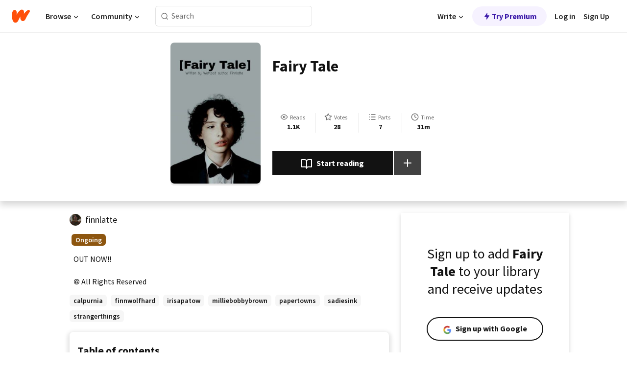

--- FILE ---
content_type: text/html; charset=utf-8
request_url: https://www.wattpad.com/story/177587683
body_size: 22840
content:
<!DOCTYPE html><html lang="en-US" dir="ltr"><head><meta charSet="utf-8"/><meta name="viewport" content="width=device-width,initial-scale=1"/><link rel="canonical" href="https://www.wattpad.com/story/177587683-fairy-tale"/><meta name="description" content="OUT NOW!!"/><meta name="keywords" content="calpurnia,finnwolfhard,irisapatow,milliebobbybrown,papertowns,sadiesink,strangerthings,Non-Fiction"/><meta name="robots" content="index,follow"/><meta property="fb:pages" content="127093020051"/><meta property="og:title" content="Fairy Tale"/><meta property="og:url" content="https://www.wattpad.com/story/177587683-fairy-tale"/><meta property="og:description" content="OUT NOW!!"/><meta property="og:image" content="https://img.wattpad.com/cover/177587683-256-k388889.jpg"/><meta property="og:site_name" content="Wattpad"/><title>Fairy Tale - ™️ - Wattpad</title><script type="application/ld+json">{"@context":"http://schema.org","@type":"Article","about":"Non-Fiction","author":{"name":"™️","url":"https://www.wattpad.com/user/finnlatte"},"accountablePerson":{"name":"™️","url":"https://www.wattpad.com/user/finnlatte"},"copyrightHolder":{"name":"™️","url":"https://www.wattpad.com/user/finnlatte"},"copyrightYear":"2019","dateCreated":"2019-02-06","datePublished":"2019-02-06","dateModified":"2020-06-27","description":"OUT NOW!!","commentCount":42,"discussionUrl":"https://www.wattpad.com/story/177587683-fairy-tale#story-tabs","genre":"https://www.wattpad.com/stories/non-fiction","headline":"Fairy Tale","inLanguage":"en_US","interactionStatistic":1178,"isAccessibleForFree":true,"isFamilyFriendly":true,"keywords":"calpurnia,finnwolfhard,irisapatow,milliebobbybrown,papertowns,sadiesink,strangerthings,Non-Fiction,eBooks,reading,stories,fiction","publisher":{"@type":"Organization","name":"Wattpad","legalName":"Wattpad Corp","foundingDate":"2006","foundingLocation":"Toronto, Ontario, Canada","areaServed":"Global","logo":{"@type":"ImageObject","url":"https://www.wattpad.com/img/logos/wp-logo-orange.png"},"url":"https://www.wattpad.com"},"publishingPrinciples":"https://support.wattpad.com/hc/en-us/articles/200774334-Content-Guidelines","thumbnailUrl":"https://img.wattpad.com/cover/177587683-256-k388889.jpg","typicalAgeRange":"13-","image":"https://img.wattpad.com/cover/177587683-256-k388889.jpg","name":"Fairy Tale","url":"https://www.wattpad.com/story/177587683-fairy-tale","mainEntityOfPage":{"@type":"WebPage","@id":"https://www.wattpad.com/story/177587683-fairy-tale"}}</script><link rel="stylesheet" href="/wp-web-assets/build/css-bundle-M7DDNVTP.css"/><link rel="preload" as="font" href="/wp-web-assets/fonts/Source_Sans_Pro/SourceSansPro-Regular.ttf" crossorigin="anonymous"/><link rel="preload" as="font" href="/wp-web-assets/fonts/Source_Sans_Pro/SourceSansPro-SemiBold.ttf" crossorigin="anonymous"/><link rel="stylesheet" href="/wp-web-assets/build/_assets/fonts-XNHMJ6ZM.css"/><link rel="stylesheet" href="/wp-web-assets/build/_assets/tokens-2GVK43A7.css"/><link rel="stylesheet" href="/wp-web-assets/build/_assets/main-J7D5U4X4.css"/><link rel="stylesheet" href="/wp-web-assets/build/_assets/react-tooltip-HIHMAPNF.css"/><link rel="stylesheet" href="/wp-web-assets/build/_assets/splide.min-AQNS3YPQ.css"/><script type="text/javascript">window.dataLayer=[];</script><script>window.wattpad={"userCountryCode":"US","testGroups":{"SPECIAL_AD_EXEMPT":false,"USE_IMAGE_MOD":false,"GDPR_ADS_EXPERIENCE":false,"USE_33ACROSS":false,"EXCLUDE_PREBID_PARTNERS":false,"DELAY_ADS":false,"PREBID_BETA":false,"USE_KEVEL":true,"USE_AFP":true,"ADS_IN_WATTPAD_ORIGINALS":true,"IS_IN_MATURE_GATING":false,"IS_SERIES_REDESIGN":true,"IS_FREE_ORIGINALS_EXPERIMENT":true,"IS_WATTYS_SHORTLIST":false,"IS_WRITER_STORY_NEW_MIGRATION":false,"USE_ADS_ELIGIBILITY":true,"IS_PROMOTED_READING_LIST":true,"IS_NEW_UPDATES_PAGE":false,"IS_IN_CHECK_ADS_READINESS":false,"IS_SOCIAL_FEED":false,"IS_STORY_PAGE_REDESIGN":false},"currentUser":null,"deviceType":"desktop","revision":"87a9dc4d63edaeb85a3cd1d06c11fd62d4ef3c39","categoryList":{"0":"genre-uncategorized","1":"genre-teen-fiction","2":"genre-poetry","3":"genre-fantasy","4":"genre-romance","5":"genre-science-fiction","6":"genre-fanfiction","7":"genre-humor","8":"genre-mystery-thriller","9":"genre-horror","10":"genre-classics","11":"genre-adventure","12":"genre-paranormal","13":"genre-spiritual","14":"genre-action","16":"genre-non-fiction","17":"genre-short-stories","18":"genre-vampire","19":"genre-random","21":"genre-general-fiction","22":"genre-werewolf","23":"genre-historical-fiction","24":"genre-chick-lit"},"isWpWeb":true,"afpConfig":{"hostAccountId":"pub-9506570645588245"},"canvaApiKey":"gpJZaH8RjnukEBMR5tYrmnsY"}</script><script src="https://accounts.google.com/gsi/client" async="" defer=""></script></head><body class="theme-6"><noscript><iframe src="//www.googletagmanager.com/ns.html?id=GTM-WD9JLB" height="0" width="0" style="display:none;visibility:hidden" title="Needed for jsx-Ally complaint" aria-hidden="true"></iframe></noscript><div id="g_id_onload" data-client_id="819350800788-s42oc45ge5shd8hkimbj2broh7l6j7h6.apps.googleusercontent.com" data-login_uri="https://www.wattpad.com/auth/google-auth?nextUrl=%2Fstory%2F177587683" data-is_one_tap="true" data-cancel_on_tap_outside="false" data-use_fedcm_for_prompt="true"></div><div><header class="_07XRA oUExN"><nav class="gMmKF"><ul class="sGq-H"><li class="Gzeg3"><a class="zIi3k" href="https://www.wattpad.com" title="Wattpad Home" aria-label="Home"><img class="At9TR" src="/wp-web-assets/images/wattpad-logo.svg" alt="Wattpad Logo" data-testid="wp-logo-orange"/></a></li><li class="NkmE9 jDGZF"><div id="discover-dropdown" class="avnzx false KE7WT" data-testid="discover-dropdown"><button class="DMdhq OCdPW">Browse<img class="S1mMa" src="/wp-web-assets/images/wp-chevron-down.svg" alt="" data-testid="wp_chevron_down"/></button></div></li><li class="NkmE9"><div id="community-dropdown" class="avnzx false KE7WT" data-testid="community-dropdown"><button class="DMdhq OCdPW">Community<img class="S1mMa" src="/wp-web-assets/images/wp-chevron-down.svg" alt="" data-testid="wp_chevron_down"/></button></div></li></ul></nav><div class="lXfdp gMmKF"><div class="wDLq1"><form class="VOZUu" action="/getmobile" method="post" role="search" name="search"><button class="_8r2SK U-dRJ" type="submit" aria-label="Search"><svg xmlns="http://www.w3.org/2000/svg" width="15" height="15" viewBox="0 0 15 15" fill="none"><path fill-rule="evenodd" clip-rule="evenodd" d="M1.5999 6.49844C1.5999 3.79224 3.79371 1.59844 6.4999 1.59844C9.2061 1.59844 11.3999 3.79224 11.3999 6.49844C11.3999 9.20463 9.2061 11.3984 6.4999 11.3984C3.79371 11.3984 1.5999 9.20463 1.5999 6.49844ZM6.4999 0.398438C3.13097 0.398438 0.399902 3.1295 0.399902 6.49844C0.399902 9.86737 3.13097 12.5984 6.4999 12.5984C7.99441 12.5984 9.36338 12.061 10.4241 11.1688C10.4515 11.2618 10.5019 11.3494 10.5752 11.4227L13.0501 13.8976C13.2844 14.1319 13.6643 14.1319 13.8986 13.8976C14.133 13.6633 14.133 13.2834 13.8986 13.0491L11.4238 10.5742C11.3504 10.5008 11.2629 10.4505 11.1699 10.423C12.0623 9.36227 12.5999 7.99313 12.5999 6.49844C12.5999 3.1295 9.86884 0.398438 6.4999 0.398438Z" fill="#121212" fill-opacity="0.64"></path></svg></button><input class="_6Hiiv" type="text" placeholder="Search" name="query" autoComplete="off"/></form></div></div><div class="ZFD-B gMmKF"><ul class="sGq-H"><li class="NkmE9 oAArJ"><div id="writer-opportunities-dropdown" class="avnzx false KE7WT" data-testid="writer-opportunities-dropdown"><button class="DMdhq OCdPW">Write<img class="S1mMa" src="/wp-web-assets/images/wp-chevron-down.svg" alt="" data-testid="wp_chevron_down"/></button></div></li><li class="oAArJ"><button class="_5FXgC"><span class="ahwLl"><svg xmlns="http://www.w3.org/2000/svg" width="20" height="20" viewBox="0 0 20 20" fill="none"><path d="M9.38562 11.778L8.95363 16.0545C8.89557 16.6292 9.64434 16.8996 9.96699 16.4205L14.9043 9.08896C15.1528 8.72003 14.8884 8.2233 14.4436 8.2233H10.6144L11.0464 3.94683C11.1044 3.37214 10.3557 3.10166 10.033 3.58077L5.09567 10.9123C4.84721 11.2813 5.11159 11.778 5.55639 11.778H9.38562Z" fill="var(--ds-base-2-60)"></path></svg></span>Try Premium</button></li></ul><div class="YJeR-"><ul class="At9TR sGq-H"><li class="T7-fP NkmE9"><button class="Rer7C transparent-button iUT2X">Log in</button></li><li class="NkmE9"><button class="Rer7C transparent-button iUT2X">Sign Up</button></li></ul><a href="https://www.wattpad.com/login" rel="noopener noreferrer" class="ab56F"><button class="undefined "><svg width="16" height="16" viewBox="0 0 24 24" fill="none" stroke="#6f6f6f" stroke-width="2" aria-hidden="true" stroke-linecap="round" stroke-linejoin="round"><path d="M20 21v-2a4 4 0 0 0-4-4H8a4 4 0 0 0-4 4v2"></path><circle cx="12" cy="7" r="4"></circle></svg></button></a></div></div><nav data-testid="mobile-header" class="LGHtv"><div class="LMr2z"><a class="_6tefj" href="https://www.wattpad.com" aria-label="Home"><img class="zIi3k" width="32" height="25" src="/wp-web-assets/images/wattpad-logo.svg" alt="Wattpad Logo" data-testid="logo"/></a><a class="_6tefj" href="https://www.wattpad.com/search" data-testid="search" aria-label="Search"><img src="/wp-web-assets/images/wp-search.svg" alt=""/></a></div></nav></header></div><div class="wE73O" data-testid="story-details-page"><div class="d7R1Y"><div class="_4Rj99"><div class="coverWrapper__t2Ve8" data-testid="cover"><img class="cover__BlyZa" src="https://img.wattpad.com/cover/177587683-256-k388889.jpg" alt="Story cover for Fairy Tale by finnlatte" data-testid="image"/></div></div><div class="Qm-Xt"><div class="-ydhR"><div class="gF-N5">Fairy Tale</div></div><div class="YPkBj"><div class="Sz3nA"><img src="https://img.wattpad.com/useravatar/finnlatte.128.271271.jpg" aria-hidden="true" alt="" class="avatar__Ygp0_ avatar_sm__zq5iO"/><div class="af6dp"><a href="https://www.wattpad.com/user/finnlatte" aria-label="by finnlatte. Tap to go to the author&#x27;s profile page." class="SjGa2">finnlatte</a></div></div></div><div class="SFcPk"><ul class="n0iXe"><li class="_0jt-y"><div class="uG9U1"><svg width="16" height="16" xmlns="http://www.w3.org/2000/svg" viewBox="0 0 24 24" role="img" aria-labelledby="" aria-hidden="false"><title id="">WpView</title><path d="M1.82 10.357c-.353.545-.594.975-.723 1.233a.916.916 0 0 0 0 .82c.129.258.37.688.723 1.233a18.78 18.78 0 0 0 2.063 2.65C6.19 18.754 8.902 20.25 12 20.25c3.098 0 5.81-1.497 8.117-3.956a18.784 18.784 0 0 0 2.063-2.65c.352-.546.594-.976.723-1.234a.916.916 0 0 0 0-.82c-.129-.258-.37-.688-.723-1.233a18.786 18.786 0 0 0-2.063-2.65C17.81 5.246 15.098 3.75 12 3.75c-3.098 0-5.81 1.496-8.117 3.956a18.782 18.782 0 0 0-2.063 2.65Zm3.4 4.683A16.969 16.969 0 0 1 2.963 12a16.97 16.97 0 0 1 2.259-3.04C7.21 6.837 9.484 5.585 12 5.585c2.517 0 4.788 1.253 6.78 3.377A16.973 16.973 0 0 1 21.037 12a16.97 16.97 0 0 1-2.259 3.04c-1.99 2.122-4.262 3.376-6.779 3.376-2.516 0-4.788-1.254-6.78-3.377Z" fill="#121212"></path><path d="M8.333 12a3.667 3.667 0 1 0 7.334 0 3.667 3.667 0 0 0-7.334 0Zm5.5 0a1.833 1.833 0 1 1-3.666 0 1.833 1.833 0 0 1 3.666 0Z" fill="#121212"></path></svg><span class="_6picm" aria-hidden="true">Reads</span></div><span class="sr-only">Reads 1,178</span><div class="stats-value"><div aria-hidden="true" data-testid="stats-value-container"><div data-tip="1,178" data-tooltip-id="story-stat-tooltip" data-tooltip-html="1,178" data-testid="tooltip"><span class="sr-only">1,178</span><span class="_5TZHL ixBb9" aria-hidden="true" data-testid="stats-value">1.1K</span></div></div></div></li><li class="_0jt-y"><div class="uG9U1"><svg width="16" height="16" xmlns="http://www.w3.org/2000/svg" viewBox="0 0 24 24" role="img" aria-labelledby="" aria-hidden="false"><title id="">WpVote</title><path d="M9.807 8.703a1 1 0 0 1-.752.547l-4.907.717 3.55 3.457a1 1 0 0 1 .288.885l-.838 4.883 4.386-2.307a1 1 0 0 1 .931 0l4.387 2.307-.838-4.883a1 1 0 0 1 .288-.885l3.55-3.457-4.907-.717a1 1 0 0 1-.752-.547L12 4.259 9.807 8.703ZM8.246 7.347l2.857-5.79a1 1 0 0 1 1.794 0l2.857 5.79 6.39.934a1 1 0 0 1 .554 1.705l-4.624 4.503 1.091 6.362a1 1 0 0 1-1.45 1.054L12 18.9l-5.715 3.005a1 1 0 0 1-1.45-1.054l1.09-6.361-4.623-4.504a1 1 0 0 1 .553-1.705l6.39-.934Z" fill="#121212"></path></svg><span class="_6picm" aria-hidden="true">Votes</span></div><span class="sr-only">Votes 28</span><div class="stats-value"><div aria-hidden="true" data-testid="stats-value-container"><div data-tip="28" data-tooltip-id="story-stat-tooltip" data-tooltip-html="28" data-testid="tooltip"><span class="sr-only">28</span><span class="_5TZHL ixBb9" aria-hidden="true" data-testid="stats-value">28</span></div></div></div></li><li class="_0jt-y"><div class="uG9U1"><svg width="16" height="16" xmlns="http://www.w3.org/2000/svg" viewBox="0 0 24 24" role="img" aria-labelledby="" aria-hidden="false"><title id="">WpPart</title><path d="M8.25 4.5c0 .69.56 1.25 1.25 1.25h11.25a1.25 1.25 0 1 0 0-2.5H9.5c-.69 0-1.25.56-1.25 1.25ZM3.25 5.75a1.25 1.25 0 1 0 0-2.5 1.25 1.25 0 0 0 0 2.5ZM4.5 12A1.25 1.25 0 1 1 2 12a1.25 1.25 0 0 1 2.5 0ZM4.5 19.5a1.25 1.25 0 1 1-2.5 0 1.25 1.25 0 0 1 2.5 0ZM8.25 12c0 .69.56 1.25 1.25 1.25h11.25a1.25 1.25 0 1 0 0-2.5H9.5c-.69 0-1.25.56-1.25 1.25ZM9.5 20.75a1.25 1.25 0 1 1 0-2.5h11.25a1.25 1.25 0 0 1 0 2.5H9.5Z" fill="#121212"></path></svg><span class="_6picm" aria-hidden="true">Parts</span></div><span class="sr-only">Parts 7</span><div class="stats-value"><div aria-hidden="true" data-testid="stats-value-container"><div data-tip="7" data-tooltip-id="story-stat-tooltip" data-tooltip-html="7" data-testid="tooltip"><span class="sr-only">7</span><span class="_5TZHL ixBb9" aria-hidden="true" data-testid="stats-value">7</span></div></div></div></li><li class="_0jt-y"><div class="uG9U1"><svg width="16" height="16" xmlns="http://www.w3.org/2000/svg" viewBox="0 0 24 24" role="img" aria-labelledby="" aria-hidden="false"><title id="">WpHistory</title><path d="M1 12c0 6.075 4.925 11 11 11s11-4.925 11-11S18.075 1 12 1 1 5.925 1 12Zm20 0a9 9 0 1 1-18 0 9 9 0 0 1 18 0Z" fill="#121212"></path><path d="m13 11.382 3.447 1.724a1 1 0 1 1-.894 1.788l-4-2A1 1 0 0 1 11 12V6a1 1 0 1 1 2 0v5.382Z" fill="#121212"></path></svg><span class="_6picm" aria-hidden="true">Time</span></div><span class="sr-only">Time 31m</span><div aria-hidden="true" data-testid="stats-value-container"><div data-tip="0 hours, 31 minutes" data-tooltip-id="story-stat-tooltip" data-tooltip-html="0 hours, 31 minutes" data-testid="tooltip"><span class="sr-only">0 hours, 31 minutes</span><span class="_5TZHL ixBb9" aria-hidden="true" data-testid="stats-value">31m</span></div></div></li></ul></div><div class="B-FR9"></div><div class="DvIFF"><div class=""><div class="poCqz"><button class="_4uQ4i" aria-label="Start reading"><svg width="24" height="24" xmlns="http://www.w3.org/2000/svg" viewBox="0 0 24 24" role="img" aria-labelledby="" aria-hidden="false"><title id="">WpRead</title><path d="M2 2a1 1 0 0 0-1 1v15a1 1 0 0 0 1 1h7a2 2 0 0 1 2 2 1 1 0 1 0 2 0 2 2 0 0 1 2-2h7a1 1 0 0 0 1-1V3a1 1 0 0 0-1-1h-6a5 5 0 0 0-4 2 5 5 0 0 0-4-2H2Zm11 15.536V7a3 3 0 0 1 3-3h5v13h-6a4 4 0 0 0-2 .536Zm-2 0A4 4 0 0 0 9 17H3V4h5a3 3 0 0 1 3 3v10.536Z" fill="#121212"></path></svg>Start reading</button><div class="yyH-R"><button aria-label="Add story to..." class="q-KBX" aria-disabled="true" tabindex="-1"><svg width="24" height="24" viewBox="0 0 24 24" fill="none" stroke="var(--ds-neutral-00)" stroke-width="2" aria-hidden="true" stroke-linecap="round" stroke-linejoin="round"><g><line x1="12" y1="5" x2="12" y2="19"></line><line x1="5" y1="12" x2="19" y2="12"></line></g></svg></button></div></div></div></div></div></div><div class="yxqu6"><div class="xUdRs"><div class="_1hSgk"><ul class="n0iXe"><li class="_0jt-y"><div class="uG9U1"><svg width="16" height="16" xmlns="http://www.w3.org/2000/svg" viewBox="0 0 24 24" role="img" aria-labelledby="" aria-hidden="false"><title id="">WpView</title><path d="M1.82 10.357c-.353.545-.594.975-.723 1.233a.916.916 0 0 0 0 .82c.129.258.37.688.723 1.233a18.78 18.78 0 0 0 2.063 2.65C6.19 18.754 8.902 20.25 12 20.25c3.098 0 5.81-1.497 8.117-3.956a18.784 18.784 0 0 0 2.063-2.65c.352-.546.594-.976.723-1.234a.916.916 0 0 0 0-.82c-.129-.258-.37-.688-.723-1.233a18.786 18.786 0 0 0-2.063-2.65C17.81 5.246 15.098 3.75 12 3.75c-3.098 0-5.81 1.496-8.117 3.956a18.782 18.782 0 0 0-2.063 2.65Zm3.4 4.683A16.969 16.969 0 0 1 2.963 12a16.97 16.97 0 0 1 2.259-3.04C7.21 6.837 9.484 5.585 12 5.585c2.517 0 4.788 1.253 6.78 3.377A16.973 16.973 0 0 1 21.037 12a16.97 16.97 0 0 1-2.259 3.04c-1.99 2.122-4.262 3.376-6.779 3.376-2.516 0-4.788-1.254-6.78-3.377Z" fill="#121212"></path><path d="M8.333 12a3.667 3.667 0 1 0 7.334 0 3.667 3.667 0 0 0-7.334 0Zm5.5 0a1.833 1.833 0 1 1-3.666 0 1.833 1.833 0 0 1 3.666 0Z" fill="#121212"></path></svg><span class="_6picm" aria-hidden="true">Reads</span></div><span class="sr-only">Reads 1,178</span><div class="stats-value"><div aria-hidden="true" data-testid="stats-value-container"><div data-tip="1,178" data-tooltip-id="story-stat-tooltip" data-tooltip-html="1,178" data-testid="tooltip"><span class="sr-only">1,178</span><span class="_5TZHL ixBb9" aria-hidden="true" data-testid="stats-value">1.1K</span></div></div></div></li><li class="_0jt-y"><div class="uG9U1"><svg width="16" height="16" xmlns="http://www.w3.org/2000/svg" viewBox="0 0 24 24" role="img" aria-labelledby="" aria-hidden="false"><title id="">WpVote</title><path d="M9.807 8.703a1 1 0 0 1-.752.547l-4.907.717 3.55 3.457a1 1 0 0 1 .288.885l-.838 4.883 4.386-2.307a1 1 0 0 1 .931 0l4.387 2.307-.838-4.883a1 1 0 0 1 .288-.885l3.55-3.457-4.907-.717a1 1 0 0 1-.752-.547L12 4.259 9.807 8.703ZM8.246 7.347l2.857-5.79a1 1 0 0 1 1.794 0l2.857 5.79 6.39.934a1 1 0 0 1 .554 1.705l-4.624 4.503 1.091 6.362a1 1 0 0 1-1.45 1.054L12 18.9l-5.715 3.005a1 1 0 0 1-1.45-1.054l1.09-6.361-4.623-4.504a1 1 0 0 1 .553-1.705l6.39-.934Z" fill="#121212"></path></svg><span class="_6picm" aria-hidden="true">Votes</span></div><span class="sr-only">Votes 28</span><div class="stats-value"><div aria-hidden="true" data-testid="stats-value-container"><div data-tip="28" data-tooltip-id="story-stat-tooltip" data-tooltip-html="28" data-testid="tooltip"><span class="sr-only">28</span><span class="_5TZHL ixBb9" aria-hidden="true" data-testid="stats-value">28</span></div></div></div></li><li class="_0jt-y"><div class="uG9U1"><svg width="16" height="16" xmlns="http://www.w3.org/2000/svg" viewBox="0 0 24 24" role="img" aria-labelledby="" aria-hidden="false"><title id="">WpPart</title><path d="M8.25 4.5c0 .69.56 1.25 1.25 1.25h11.25a1.25 1.25 0 1 0 0-2.5H9.5c-.69 0-1.25.56-1.25 1.25ZM3.25 5.75a1.25 1.25 0 1 0 0-2.5 1.25 1.25 0 0 0 0 2.5ZM4.5 12A1.25 1.25 0 1 1 2 12a1.25 1.25 0 0 1 2.5 0ZM4.5 19.5a1.25 1.25 0 1 1-2.5 0 1.25 1.25 0 0 1 2.5 0ZM8.25 12c0 .69.56 1.25 1.25 1.25h11.25a1.25 1.25 0 1 0 0-2.5H9.5c-.69 0-1.25.56-1.25 1.25ZM9.5 20.75a1.25 1.25 0 1 1 0-2.5h11.25a1.25 1.25 0 0 1 0 2.5H9.5Z" fill="#121212"></path></svg><span class="_6picm" aria-hidden="true">Parts</span></div><span class="sr-only">Parts 7</span><div class="stats-value"><div aria-hidden="true" data-testid="stats-value-container"><div data-tip="7" data-tooltip-id="story-stat-tooltip" data-tooltip-html="7" data-testid="tooltip"><span class="sr-only">7</span><span class="_5TZHL ixBb9" aria-hidden="true" data-testid="stats-value">7</span></div></div></div></li><li class="_0jt-y"><div class="uG9U1"><svg width="16" height="16" xmlns="http://www.w3.org/2000/svg" viewBox="0 0 24 24" role="img" aria-labelledby="" aria-hidden="false"><title id="">WpHistory</title><path d="M1 12c0 6.075 4.925 11 11 11s11-4.925 11-11S18.075 1 12 1 1 5.925 1 12Zm20 0a9 9 0 1 1-18 0 9 9 0 0 1 18 0Z" fill="#121212"></path><path d="m13 11.382 3.447 1.724a1 1 0 1 1-.894 1.788l-4-2A1 1 0 0 1 11 12V6a1 1 0 1 1 2 0v5.382Z" fill="#121212"></path></svg><span class="_6picm" aria-hidden="true">Time</span></div><span class="sr-only">Time 31m</span><div aria-hidden="true" data-testid="stats-value-container"><div data-tip="0 hours, 31 minutes" data-tooltip-id="story-stat-tooltip" data-tooltip-html="0 hours, 31 minutes" data-testid="tooltip"><span class="sr-only">0 hours, 31 minutes</span><span class="_5TZHL ixBb9" aria-hidden="true" data-testid="stats-value">31m</span></div></div></li></ul></div><div class="bR7B3"></div><div data-testid="story-badges"><div class="_5g5R0"><div class="Sz3nA"><img src="https://img.wattpad.com/useravatar/finnlatte.128.271271.jpg" aria-hidden="true" alt="" class="avatar__Ygp0_ avatar_sm__zq5iO"/><div class="af6dp"><a href="https://www.wattpad.com/user/finnlatte" aria-label="by finnlatte. Tap to go to the author&#x27;s profile page." class="SjGa2">finnlatte</a></div></div></div><div class="dHyYa"><div class="_2-rOR" data-tooltip-id="badge-tooltip" data-tooltip-html="First published
    &lt;strong&gt;Feb 03, 2019&lt;/strong&gt;" data-for="publish-date" aria-describedby="publish-date" aria-hidden="true" data-testid="completed-tag"><div class="pill__pziVI solid-variant__RGER9 default-size__BJ5Po base-5-accent__HmbE0 square-shape__V66Yy gap-for-default-pill__d6nVx"><span class="typography-label-small-semi">Ongoing</span></div></div><span class="sr-only">Ongoing, First published Feb 03, 2019</span></div></div><div class="CEEJt yIE4y"><div class="yl-VP" data-testid="tag-carousel"><a class="no-text-decoration-on-focus no-text-decoration-on-hover XZbAz pill__pziVI light-variant__fymht default-size__BJ5Po default-accent__YcamO square-shape__V66Yy clickable__llABU gap-for-default-pill__d6nVx" href="https://www.wattpad.com/stories/calpurnia"><span class="typography-label-small-semi">calpurnia</span></a><a class="no-text-decoration-on-focus no-text-decoration-on-hover XZbAz pill__pziVI light-variant__fymht default-size__BJ5Po default-accent__YcamO square-shape__V66Yy clickable__llABU gap-for-default-pill__d6nVx" href="https://www.wattpad.com/stories/finnwolfhard"><span class="typography-label-small-semi">finnwolfhard</span></a><a class="no-text-decoration-on-focus no-text-decoration-on-hover XZbAz pill__pziVI light-variant__fymht default-size__BJ5Po default-accent__YcamO square-shape__V66Yy clickable__llABU gap-for-default-pill__d6nVx" href="https://www.wattpad.com/stories/irisapatow"><span class="typography-label-small-semi">irisapatow</span></a><a class="no-text-decoration-on-focus no-text-decoration-on-hover XZbAz pill__pziVI light-variant__fymht default-size__BJ5Po default-accent__YcamO square-shape__V66Yy clickable__llABU gap-for-default-pill__d6nVx" href="https://www.wattpad.com/stories/milliebobbybrown"><span class="typography-label-small-semi">milliebobbybrown</span></a><a class="no-text-decoration-on-focus no-text-decoration-on-hover XZbAz pill__pziVI light-variant__fymht default-size__BJ5Po default-accent__YcamO square-shape__V66Yy clickable__llABU gap-for-default-pill__d6nVx" href="https://www.wattpad.com/stories/papertowns"><span class="typography-label-small-semi">papertowns</span></a><a class="no-text-decoration-on-focus no-text-decoration-on-hover XZbAz pill__pziVI light-variant__fymht default-size__BJ5Po default-accent__YcamO square-shape__V66Yy clickable__llABU gap-for-default-pill__d6nVx" href="https://www.wattpad.com/stories/sadiesink"><span class="typography-label-small-semi">sadiesink</span></a><a class="no-text-decoration-on-focus no-text-decoration-on-hover XZbAz pill__pziVI light-variant__fymht default-size__BJ5Po default-accent__YcamO square-shape__V66Yy clickable__llABU gap-for-default-pill__d6nVx" href="https://www.wattpad.com/stories/strangerthings"><span class="typography-label-small-semi">strangerthings</span></a></div></div><div class="glL-c"><pre class="mpshL _6pPkw">OUT NOW!!<div class="DxZKg" data-testid="copyright"><span class="JP3pz" aria-hidden="true"></span>All Rights Reserved</div></pre><div class="UKpi5"><button class="b6GrN">Read more</button></div></div><div class="F8LJw"><div class="aVlTH I3p30"><div class="yl-VP" data-testid="tag-carousel"><a class="no-text-decoration-on-focus no-text-decoration-on-hover XZbAz pill__pziVI light-variant__fymht default-size__BJ5Po default-accent__YcamO square-shape__V66Yy clickable__llABU gap-for-default-pill__d6nVx" href="https://www.wattpad.com/stories/calpurnia"><span class="typography-label-small-semi">calpurnia</span></a><a class="no-text-decoration-on-focus no-text-decoration-on-hover XZbAz pill__pziVI light-variant__fymht default-size__BJ5Po default-accent__YcamO square-shape__V66Yy clickable__llABU gap-for-default-pill__d6nVx" href="https://www.wattpad.com/stories/finnwolfhard"><span class="typography-label-small-semi">finnwolfhard</span></a><a class="no-text-decoration-on-focus no-text-decoration-on-hover XZbAz pill__pziVI light-variant__fymht default-size__BJ5Po default-accent__YcamO square-shape__V66Yy clickable__llABU gap-for-default-pill__d6nVx" href="https://www.wattpad.com/stories/irisapatow"><span class="typography-label-small-semi">irisapatow</span></a><a class="no-text-decoration-on-focus no-text-decoration-on-hover XZbAz pill__pziVI light-variant__fymht default-size__BJ5Po default-accent__YcamO square-shape__V66Yy clickable__llABU gap-for-default-pill__d6nVx" href="https://www.wattpad.com/stories/milliebobbybrown"><span class="typography-label-small-semi">milliebobbybrown</span></a><a class="no-text-decoration-on-focus no-text-decoration-on-hover XZbAz pill__pziVI light-variant__fymht default-size__BJ5Po default-accent__YcamO square-shape__V66Yy clickable__llABU gap-for-default-pill__d6nVx" href="https://www.wattpad.com/stories/papertowns"><span class="typography-label-small-semi">papertowns</span></a><a class="no-text-decoration-on-focus no-text-decoration-on-hover XZbAz pill__pziVI light-variant__fymht default-size__BJ5Po default-accent__YcamO square-shape__V66Yy clickable__llABU gap-for-default-pill__d6nVx" href="https://www.wattpad.com/stories/sadiesink"><span class="typography-label-small-semi">sadiesink</span></a><a class="no-text-decoration-on-focus no-text-decoration-on-hover XZbAz pill__pziVI light-variant__fymht default-size__BJ5Po default-accent__YcamO square-shape__V66Yy clickable__llABU gap-for-default-pill__d6nVx" href="https://www.wattpad.com/stories/strangerthings"><span class="typography-label-small-semi">strangerthings</span></a></div></div></div><div class="_01L-d"><div class="pPt69" data-testid="toc"><div class="_4dm37">Table of contents</div><div class="Y26Ib"><ul aria-label="story-parts"><li class=""><a href="https://www.wattpad.com/690778257-fairy-tale-a-small-a-n" class="_6qJpE"><div class="vbUDq"><div class="o7jpT"><div class="a2GDZ" data-testid="new-part-icon"></div><div class="wpYp-">A Small A/N</div></div><div class="f0I9e"></div></div><div class="bSGSB">Wed, Feb 6, 2019</div></a></li><li class=""><a href="https://www.wattpad.com/705813830-fairy-tale-chapter-one" class="_6qJpE"><div class="vbUDq"><div class="o7jpT"><div class="a2GDZ" data-testid="new-part-icon"></div><div class="wpYp-">Chapter One</div></div><div class="f0I9e"></div></div><div class="bSGSB">Tue, Mar 12, 2019</div></a></li><li class=""><a href="https://www.wattpad.com/713420095-fairy-tale-chapter-two" class="_6qJpE"><div class="vbUDq"><div class="o7jpT"><div class="a2GDZ" data-testid="new-part-icon"></div><div class="wpYp-">Chapter Two </div></div><div class="f0I9e"></div></div><div class="bSGSB">Mon, Apr 1, 2019</div></a></li><li class=""><a href="https://www.wattpad.com/714252138-fairy-tale-chapter-three" class="_6qJpE"><div class="vbUDq"><div class="o7jpT"><div class="a2GDZ" data-testid="new-part-icon"></div><div class="wpYp-">Chapter Three</div></div><div class="f0I9e"></div></div><div class="bSGSB">Mon, Dec 16, 2019</div></a></li><li class=""><a href="https://www.wattpad.com/868975675-fairy-tale-chapter-four" class="_6qJpE"><div class="vbUDq"><div class="o7jpT"><div class="a2GDZ" data-testid="new-part-icon"></div><div class="wpYp-">Chapter Four</div></div><div class="f0I9e"></div></div><div class="bSGSB">Fri, Apr 24, 2020</div></a></li><li class=""><a href="https://www.wattpad.com/911133158-fairy-tale-chapter-five" class="_6qJpE"><div class="vbUDq"><div class="o7jpT"><div class="a2GDZ" data-testid="new-part-icon"></div><div class="wpYp-">Chapter Five</div></div><div class="f0I9e"></div></div><div class="bSGSB">Sat, Jun 27, 2020</div></a></li><li class=""><a href="https://www.wattpad.com/911133243-fairy-tale-chapter-six" class="_6qJpE"><div class="vbUDq"><div class="o7jpT"><div class="a2GDZ" data-testid="new-part-icon"></div><div class="wpYp-">Chapter Six </div></div><div class="f0I9e"></div></div><div class="bSGSB">Sat, Jun 27, 2020</div></a></li></ul></div></div></div><div class="_95DE-"><div class="wtwPy"><div class="sh6cp"><div class="ail-g"><div data-testid="collapsing-parts-icon"><svg width="32" height="32" viewBox="0 0 16 16" fill="var(--wp-neutral-1)" stroke="var(--wp-neutral-1)" stroke-width="1" aria-hidden="true" stroke-linecap="round" stroke-linejoin="round"><g><path fill-rule="evenodd" clip-rule="evenodd" d="M3.33366 4.66634C3.70185 4.66634 4.00033 4.36786 4.00033 3.99967C4.00033 3.63148 3.70185 3.33301 3.33366 3.33301C2.96547 3.33301 2.66699 3.63148 2.66699 3.99967C2.66699 4.36786 2.96547 4.66634 3.33366 4.66634ZM4.00033 7.99967C4.00033 8.36786 3.70185 8.66634 3.33366 8.66634C2.96547 8.66634 2.66699 8.36786 2.66699 7.99967C2.66699 7.63148 2.96547 7.33301 3.33366 7.33301C3.70185 7.33301 4.00033 7.63148 4.00033 7.99967ZM4.00033 11.9997C4.00033 12.3679 3.70185 12.6663 3.33366 12.6663C2.96547 12.6663 2.66699 12.3679 2.66699 11.9997C2.66699 11.6315 2.96547 11.333 3.33366 11.333C3.70185 11.333 4.00033 11.6315 4.00033 11.9997ZM6.00033 7.99967C6.00033 8.36786 6.2988 8.66634 6.66699 8.66634H12.667C13.0352 8.66634 13.3337 8.36786 13.3337 7.99967C13.3337 7.63148 13.0352 7.33301 12.667 7.33301H6.66699C6.2988 7.33301 6.00033 7.63148 6.00033 7.99967ZM6.66699 12.6663C6.2988 12.6663 6.00033 12.3679 6.00033 11.9997C6.00033 11.6315 6.2988 11.333 6.66699 11.333H12.667C13.0352 11.333 13.3337 11.6315 13.3337 11.9997C13.3337 12.3679 13.0352 12.6663 12.667 12.6663H6.66699ZM6.00033 3.99967C6.00033 4.36786 6.2988 4.66634 6.66699 4.66634H12.667C13.0352 4.66634 13.3337 4.36786 13.3337 3.99967C13.3337 3.63148 13.0352 3.33301 12.667 3.33301H6.66699C6.2988 3.33301 6.00033 3.63148 6.00033 3.99967Z"/></g></svg></div><p class="UV8WB">7 parts</p></div><button class="ZiVaQ">See all</button></div><div class="Y26Ib K9XZh"><ul aria-label="story-parts"><li class=""><a href="https://www.wattpad.com/868975675-fairy-tale-chapter-four" class="_6qJpE"><div class="vbUDq"><div class="o7jpT"><div class="a2GDZ" data-testid="new-part-icon"></div><div class="wpYp-">Chapter Four</div></div><div class="f0I9e"></div></div><div class="bSGSB">Fri, Apr 24, 2020</div></a></li><li class=""><a href="https://www.wattpad.com/911133158-fairy-tale-chapter-five" class="_6qJpE"><div class="vbUDq"><div class="o7jpT"><div class="a2GDZ" data-testid="new-part-icon"></div><div class="wpYp-">Chapter Five</div></div><div class="f0I9e"></div></div><div class="bSGSB">Sat, Jun 27, 2020</div></a></li><li class=""><a href="https://www.wattpad.com/911133243-fairy-tale-chapter-six" class="_6qJpE"><div class="vbUDq"><div class="o7jpT"><div class="a2GDZ" data-testid="new-part-icon"></div><div class="wpYp-">Chapter Six </div></div><div class="f0I9e"></div></div><div class="bSGSB">Sat, Jun 27, 2020</div></a></li></ul></div></div></div></div><div class="UQhI8"><div class="_5CG6D" data-testid="story-details-auth-form"><div class="czByr MsrWK YjyQM"><div class="SRRCw"><div class="p2vKb"><div class="_7Wax-"><div class="AYj-0">Sign up to add <strong>Fairy Tale</strong> to your library and receive updates</div></div><div class="_5UcoB"><button class="h-8o8 UgztN"><img src="/wp-web-assets/images/google-login-color.png" alt="Google Login" class="eTY8Y" width="18" height="18" aria-hidden="true"/><span><span class="g-kpI">Sign up with Google</span></span></button><button class="h-8o8 UgztN"><img src="/wp-web-assets/images/facebook-login-color.png" alt="Facebook Login" class="eTY8Y" width="18" height="18" aria-hidden="true"/><span><span class="g-kpI">Sign up with Facebook</span></span></button></div><div class="fGOOt bb74a"><div class="e3NEx"></div><span class="HjRsn"> <!-- -->or<!-- --> </span><div class="e3NEx"></div></div><button class="bb74a button__Y70Pw primary-variant__NO4pv default-accent__Pc0Pm medium-size__CLqD3 clickable__iYXtN full-width__dXWyx with-padding__cVt72"><span class="background-overlay__mCEaX"></span>Sign up with email</button><button class="button__Y70Pw tertiary-variant__Y9kWU default-accent__Pc0Pm medium-size__CLqD3 clickable__iYXtN full-width__dXWyx with-padding__cVt72"><span class="background-overlay__mCEaX"></span>I already have an account</button></div></div></div></div><div data-testid="desktop-ad" class="aC2RF"></div><div data-testid="story-ranks-card"><a href="https://www.wattpad.com/story/177587683/rankings" aria-label="Number 6 in irisapatow. Tap for all tag rankings for this story."><div class="oAS4a"><svg width="32" height="32" viewBox="0 0 32 32" fill="var(--wp-base-1)" stroke="var(--wp-neutral-1)" stroke-width="0" aria-hidden="true" stroke-linecap="round" stroke-linejoin="round" class="_7oZdu"><g><path fill-rule="evenodd" clip-rule="evenodd" d="M5.6001 11.1998C5.6001 5.45604 10.2563 0.799805 16.0001 0.799805C21.7439 0.799805 26.4001 5.45604 26.4001 11.1998C26.4001 16.9436 21.7439 21.5998 16.0001 21.5998C10.2563 21.5998 5.6001 16.9436 5.6001 11.1998ZM12.2383 16.3775L12.9567 12.1887L9.91334 9.2221L14.1192 8.61095L16.0001 4.7998L17.881 8.61095L22.0869 9.2221L19.0435 12.1887L19.7619 16.3775L16.0001 14.3998L12.2383 16.3775ZM11.2001 30.8975V22.2013C12.67 22.8435 14.2934 23.1998 16.0001 23.1998C17.9017 23.1998 19.7 22.7575 21.2978 21.9701V30.8975L16.2489 25.8486L11.2001 30.8975Z"/></g></svg><div class="Fjn-k"><span class="_-7ovN">#6<span class="KiCPc">irisapatow</span></span></div><svg width="24" height="24" viewBox="0 0 24 24" fill="none" stroke="var(--wp-neutral-1)" stroke-width="2" aria-hidden="true" stroke-linecap="round" stroke-linejoin="round" class="_5dEjf"><g><polyline points="9 18 15 12 9 6"></polyline></g></svg></div></a></div><div><a href="https://support.wattpad.com/hc/en-us/articles/200774334-Content-Guidelines" target="_blank" rel="noopener noreferrer"><div class="oAS4a"><svg width="32" height="32" viewBox="0 0 32 32" fill="none" stroke="var(--wp-neutral-1)" stroke-width="3" aria-hidden="true" stroke-linecap="round" stroke-linejoin="round" class="x9VGX"><g><path d="M10 13a5 5 0 0 0 7.54.54l3-3a5 5 0 0 0-7.07-7.07l-1.72 1.71"></path><path d="M14 11a5 5 0 0 0-7.54-.54l-3 3a5 5 0 0 0 7.07 7.07l1.71-1.71"></path></g></svg><div class="Fjn-k"><span class="_-7ovN">Content Guidelines</span></div><svg width="24" height="24" viewBox="0 0 24 24" fill="none" stroke="var(--wp-neutral-1)" stroke-width="2" aria-hidden="true" stroke-linecap="round" stroke-linejoin="round" class="_5dEjf"><g><polyline points="9 18 15 12 9 6"></polyline></g></svg></div></a></div><div><button type="button" class="_2tWx0"><div class="oAS4a"><svg width="32" height="32" viewBox="0 0 32 32" fill="var(--wp-base-1)" stroke="var(--wp-neutral-1)" stroke-width="1" aria-hidden="true" stroke-linecap="round" stroke-linejoin="round" class="B0v-f"><g><path fill-rule="evenodd" clip-rule="evenodd" d="M0.333008 18.9997V2.99967C0.333008 2.64605 0.473484 2.30691 0.723532 2.05687C1.0163 1.7641 1.54299 1.41297 2.33782 1.09504C3.54157 0.613537 5.08449 0.333008 6.99967 0.333008C8.88843 0.333008 10.1765 0.701033 12.8282 1.76171C15.1765 2.70103 16.2218 2.99967 17.6663 2.99967C19.2512 2.99967 20.4582 2.7802 21.3378 2.42837C21.793 2.2463 22.0163 2.09743 22.0569 2.05687C22.8968 1.21691 24.333 1.8118 24.333 2.99967V18.9997C24.333 19.3533 24.1925 19.6924 23.9425 19.9425C23.6497 20.2353 23.123 20.5864 22.3282 20.9043C21.1244 21.3858 19.5815 21.6663 17.6663 21.6663C15.7776 21.6663 14.4895 21.2983 11.8378 20.2376C9.4895 19.2983 8.44426 18.9997 6.99967 18.9997C5.41486 18.9997 4.20777 19.2191 3.3282 19.571C3.20092 19.6219 3.09177 19.6702 2.99967 19.7143V28.333C2.99967 29.0694 2.40272 29.6663 1.66634 29.6663C0.929961 29.6663 0.333008 29.0694 0.333008 28.333V18.9997ZM6.99967 16.333C8.88842 16.333 10.1765 16.701 12.8282 17.7617C15.1765 18.701 16.2218 18.9997 17.6663 18.9997C19.2512 18.9997 20.4582 18.7802 21.3378 18.4284C21.4651 18.3775 21.5742 18.3291 21.6663 18.2851V5.13776C20.5742 5.47524 19.2471 5.66634 17.6663 5.66634C15.7776 5.66634 14.4895 5.29832 11.8378 4.23764C9.4895 3.29832 8.44426 2.99967 6.99967 2.99967C5.41486 2.99967 4.20777 3.21914 3.3282 3.57098C3.20092 3.62189 3.09177 3.6702 2.99967 3.71428V16.8616C4.09182 16.5241 5.41894 16.333 6.99967 16.333Z" fill="#121212"/></g></svg><div class="Fjn-k"><span class="_-7ovN">Report this story</span></div><svg width="24" height="24" viewBox="0 0 24 24" fill="none" stroke="var(--wp-neutral-1)" stroke-width="2" aria-hidden="true" stroke-linecap="round" stroke-linejoin="round" class="_5dEjf"><g><polyline points="9 18 15 12 9 6"></polyline></g></svg></div></button></div><div class="KepGr"><div class="_43CmW"><div class="W8EHh">You may also like</div><div class="hQ1wT"><a class="ZJ-qB" href="https://www.wattpad.com/story/389878637-%F0%9D%90%91%F0%9D%90%AE%F0%9D%90%A1%F0%9D%90%9A%F0%9D%90%A7%F0%9D%90%A2%F0%9D%90%A4%F0%9D%90%9A-%F0%9D%93%A1%F0%9D%93%AA%F0%9D%93%BD%F0%9D%93%B1%F0%9D%93%B8%F0%9D%93%BB%F0%9D%93%AE%27%F0%9D%93%BC-%F0%9D%93%95%F0%9D%93%B8%F0%9D%93%BE%F0%9D%93%B7%F0%9D%93%AD-%F0%9D%93%A2%F0%9D%93%B1%F0%9D%93%AE%F0%9D%93%BB%F0%9D%93%B7%F0%9D%93%B2" data-story-id="389878637" data-author-name="Diveinto_Asha_"><div class="leocT" data-story-id="389878637"><img srcSet="https://img.wattpad.com/cover/389878637-80-k595827.jpg 1x, https://img.wattpad.com/cover/389878637-100-k595827.jpg 1.5x, https://img.wattpad.com/cover/389878637-144-k595827.jpg 2x, https://img.wattpad.com/cover/389878637-176-k595827.jpg 2.5x, https://img.wattpad.com/cover/389878637-200-k595827.jpg 3x" src="https://img.wattpad.com/cover/389878637-80-k595827.jpg" alt="𝐑𝐮𝐡𝐚𝐧𝐢𝐤𝐚 - 𝓡𝓪𝓽𝓱𝓸𝓻𝓮&#x27;𝓼 𝓕𝓸𝓾𝓷𝓭 𝓢𝓱𝓮𝓻𝓷𝓲 by Diveinto_Asha_"/></div><div class="w1xjG"><div><div class="_6g8uG" aria-hidden="true">𝐑𝐮𝐡𝐚𝐧𝐢𝐤𝐚 - 𝓡𝓪𝓽𝓱𝓸𝓻𝓮&#x27;𝓼 𝓕𝓸𝓾𝓷𝓭 𝓢𝓱𝓮𝓻𝓷𝓲</div></div><span class="sr-only">69 parts Ongoing </span><div class="b8qmL" aria-hidden="true"><div class="hYRQZ KbbXK" data-testid="icons"><svg width="14" height="14" viewBox="0 0 24 24" fill="none" stroke="var(--ds-neutral-100)" stroke-width="2" aria-hidden="true" stroke-linecap="round" stroke-linejoin="round" class="e11cf"><g><line x1="8" y1="6" x2="21" y2="6"></line><line x1="8" y1="12" x2="21" y2="12"></line><line x1="8" y1="18" x2="21" y2="18"></line><line x1="3" y1="6" x2="3" y2="6"></line><line x1="3" y1="12" x2="3" y2="12"></line><line x1="3" y1="18" x2="3" y2="18"></line></g></svg><span>69 parts</span></div><div class="_-08is"><div class="pill__pziVI solid-variant__RGER9 default-size__BJ5Po base-5-accent__HmbE0 square-shape__V66Yy gap-for-default-pill__d6nVx"><span class="typography-label-small-semi">Ongoing</span></div></div></div><div class="o2PZQ">.·:*¨༺ &quot;𝓢𝓱𝓮 𝔀𝓪𝓼𝓷&#x27;𝓽 𝓽𝓱𝓮𝓲𝓻 𝓵𝓸𝓼𝓽 𝓹𝓻𝓲𝓷𝓬𝓮𝓼𝓼 𝓫𝓾𝓽 𝓫𝓮𝓬𝓪𝓶𝓮 𝓽𝓱𝓮𝓲𝓻 𝓽𝓻𝓮𝓪𝓼𝓾𝓻𝓮𝓭 𝓛𝓲𝓸𝓷𝓮𝓼𝓼&quot;  ༻¨*:·.
   
  ┏━━°❀•°:🎀:°•❀°━━━━━┓
                     𝗥𝘂𝗵𝗮𝗻𝗶𝗸𝗮 
  ┗━━°❀•°:🎀:°•❀°━━━━━┛
  
The innocent, selfless girl endured constant neglect and cruel taunts, always hearing words.
  &quot;𝘉𝘶𝘳𝘥𝘦𝘯,&quot; &quot;𝘜𝘴𝘦𝘭𝘦𝘴𝘴,&quot; &quot;𝘜𝘯𝘸𝘢𝘯𝘵𝘦𝘥.&quot;
  
For the first fourteen years of her life, the people she called as family abandon her at an orphanage, severing all ties with her.
  
She bore the pain with a smile, accepting the harshness, but when they finally left her behind, it broke her. Shattered, yet not defeated, she found strength in her faith, trusting in God to guide her through the pain.
  
Just when it seemed like she had reached her breaking point, her life took a sudden turn. 
She was adopted by a towering, intimidating man. Shivendra Rathore, a ruthless businessman, once the feared Mafia King known as SR, was a force to be reckoned with. 
A man who was the father of five boys, each one intimidating, cold, and aggressive. 
  
Will Ruhanika be able to change their hearts? 
Will she be the one to melt the tough exterior of these devils?
Will she ever find the true family she&#x27;s longed for?
Follow Ruhanika&#x27;s journey as she learns that family isn&#x27;t defined by blood, but by the heart. A story of love, transformation, and finding where you truly belong.
  
 &quot;𝓐 𝓽𝓪𝓵𝓮 𝓸𝓯 𝓱𝓮𝓪𝓵𝓲𝓷𝓰 𝓪𝓷𝓭 𝓯𝓲𝓷𝓭𝓲𝓷𝓰 𝓯𝓪𝓶𝓲𝓵𝔂 𝓵𝓸𝓿𝓮 𝓲𝓷 𝓱𝓮𝓪𝓻𝓽 𝔀𝓱𝓲𝓬𝓱 𝓭𝓸𝓮𝓼𝓷&#x27;𝓽 𝓹𝓾𝓶𝓹 𝓽𝓱𝓮 𝓼𝓪𝓶𝓮 𝓫𝓵𝓸𝓸𝓭 𝓪𝓼 𝓶𝓲𝓷𝓮&quot;
  - 𝐑𝐮𝐡𝐚𝐧</div></div></a></div><div class="hQ1wT"><a class="ZJ-qB" href="https://www.wattpad.com/story/403922120-%E0%B6%8B%E0%B6%AF%E0%B7%94%E0%B6%BD-%E0%B6%AD%E0%B6%BB%E0%B7%94-unforgettable-time-we-spent" data-story-id="403922120" data-author-name="lilly_rose_1"><div class="leocT" data-story-id="403922120"><img srcSet="https://img.wattpad.com/cover/403922120-80-k782967.jpg 1x, https://img.wattpad.com/cover/403922120-100-k782967.jpg 1.5x, https://img.wattpad.com/cover/403922120-144-k782967.jpg 2x, https://img.wattpad.com/cover/403922120-176-k782967.jpg 2.5x, https://img.wattpad.com/cover/403922120-200-k782967.jpg 3x" src="https://img.wattpad.com/cover/403922120-80-k782967.jpg" alt="උදුල තරු (Unforgettable Time We Spent) by lilly_rose_1"/></div><div class="w1xjG"><div><div class="_6g8uG" aria-hidden="true">උදුල තරු (Unforgettable Time We Spent)</div></div><span class="sr-only">14 parts Ongoing </span><div class="b8qmL" aria-hidden="true"><div class="hYRQZ KbbXK" data-testid="icons"><svg width="14" height="14" viewBox="0 0 24 24" fill="none" stroke="var(--ds-neutral-100)" stroke-width="2" aria-hidden="true" stroke-linecap="round" stroke-linejoin="round" class="e11cf"><g><line x1="8" y1="6" x2="21" y2="6"></line><line x1="8" y1="12" x2="21" y2="12"></line><line x1="8" y1="18" x2="21" y2="18"></line><line x1="3" y1="6" x2="3" y2="6"></line><line x1="3" y1="12" x2="3" y2="12"></line><line x1="3" y1="18" x2="3" y2="18"></line></g></svg><span>14 parts</span></div><div class="_-08is"><div class="pill__pziVI solid-variant__RGER9 default-size__BJ5Po base-5-accent__HmbE0 square-shape__V66Yy gap-for-default-pill__d6nVx"><span class="typography-label-small-semi">Ongoing</span></div></div></div><div class="o2PZQ">&quot;මට තාත්තිගෙ වචනෙට පිටින් යන්න බෑ.
ඒ නිසයි මම මේ කසාදෙට කැමති උනේ &quot;

- ලිතුම් අකේන්‍ය -



&quot;මට ඕනෙ ළමයට අම්මෙක් මිසක් තාත්තෙක් නෙවෙයි යකෝ!&quot;.
.............

&quot;මගේ ළමයා නිසයි මම මේ  කසාදෙට කැමති උනේ.&quot;

- තෙනුද්‍ය ආරුල් -</div></div></a></div><div class="hQ1wT"><a class="ZJ-qB" href="https://www.wattpad.com/story/406466881-%E1%80%81%E1%80%BB%E1%80%AD%E1%80%AF%E1%80%99%E1%80%BC%E1%80%AD%E1%80%94%E1%80%BA%E1%80%81%E1%80%BC%E1%80%84%E1%80%BA%E1%80%B8%E1%80%90%E1%80%B1%E1%80%B8%E1%80%9E%E1%80%BD%E1%80%AC%E1%80%B8" data-story-id="406466881" data-author-name="Snail-2981"><div class="leocT" data-story-id="406466881"><img srcSet="https://img.wattpad.com/cover/406466881-80-k130907.jpg 1x, https://img.wattpad.com/cover/406466881-100-k130907.jpg 1.5x, https://img.wattpad.com/cover/406466881-144-k130907.jpg 2x, https://img.wattpad.com/cover/406466881-176-k130907.jpg 2.5x, https://img.wattpad.com/cover/406466881-200-k130907.jpg 3x" src="https://img.wattpad.com/cover/406466881-80-k130907.jpg" alt="ချိုမြိန်ခြင်းတေးသွား by Snail-2981"/></div><div class="w1xjG"><div><div class="_6g8uG" aria-hidden="true">ချိုမြိန်ခြင်းတေးသွား</div></div><span class="sr-only">22 parts Ongoing </span><div class="b8qmL" aria-hidden="true"><div class="hYRQZ KbbXK" data-testid="icons"><svg width="14" height="14" viewBox="0 0 24 24" fill="none" stroke="var(--ds-neutral-100)" stroke-width="2" aria-hidden="true" stroke-linecap="round" stroke-linejoin="round" class="e11cf"><g><line x1="8" y1="6" x2="21" y2="6"></line><line x1="8" y1="12" x2="21" y2="12"></line><line x1="8" y1="18" x2="21" y2="18"></line><line x1="3" y1="6" x2="3" y2="6"></line><line x1="3" y1="12" x2="3" y2="12"></line><line x1="3" y1="18" x2="3" y2="18"></line></g></svg><span>22 parts</span></div><div class="_-08is"><div class="pill__pziVI solid-variant__RGER9 default-size__BJ5Po base-5-accent__HmbE0 square-shape__V66Yy gap-for-default-pill__d6nVx"><span class="typography-label-small-semi">Ongoing</span></div></div></div><div class="o2PZQ">မဟာတည်စေ ❣ တေးသွားရတု</div></div></a></div><div class="hQ1wT"><a class="ZJ-qB" href="https://www.wattpad.com/story/401720608-%E0%B6%85%E0%B6%BD%E0%B7%94%E0%B6%AD%E0%B7%8A-%E0%B6%9A%E0%B6%AD%E0%B7%8F%E0%B7%80%E0%B6%9A%E0%B7%8A" data-story-id="401720608" data-author-name="DarkAuraX_29"><div class="leocT" data-story-id="401720608"><img srcSet="https://img.wattpad.com/cover/401720608-80-k152042.jpg 1x, https://img.wattpad.com/cover/401720608-100-k152042.jpg 1.5x, https://img.wattpad.com/cover/401720608-144-k152042.jpg 2x, https://img.wattpad.com/cover/401720608-176-k152042.jpg 2.5x, https://img.wattpad.com/cover/401720608-200-k152042.jpg 3x" src="https://img.wattpad.com/cover/401720608-80-k152042.jpg" alt="අලුත් කතාවක් by DarkAuraX_29"/></div><div class="w1xjG"><div><div class="_6g8uG" aria-hidden="true">අලුත් කතාවක්</div></div><span class="sr-only">50 parts Ongoing </span><div class="b8qmL" aria-hidden="true"><div class="hYRQZ KbbXK" data-testid="icons"><svg width="14" height="14" viewBox="0 0 24 24" fill="none" stroke="var(--ds-neutral-100)" stroke-width="2" aria-hidden="true" stroke-linecap="round" stroke-linejoin="round" class="e11cf"><g><line x1="8" y1="6" x2="21" y2="6"></line><line x1="8" y1="12" x2="21" y2="12"></line><line x1="8" y1="18" x2="21" y2="18"></line><line x1="3" y1="6" x2="3" y2="6"></line><line x1="3" y1="12" x2="3" y2="12"></line><line x1="3" y1="18" x2="3" y2="18"></line></g></svg><span>50 parts</span></div><div class="_-08is"><div class="pill__pziVI solid-variant__RGER9 default-size__BJ5Po base-5-accent__HmbE0 square-shape__V66Yy gap-for-default-pill__d6nVx"><span class="typography-label-small-semi">Ongoing</span></div></div></div><div class="o2PZQ">❤️ඇයි මාව එපා නම් දැක්කෙ නෑ වගේ යන්නෙ නැතුව මේ තරම් අසරණ කරේ අයියේ....මට හැරෙන්නවත් බැරි විදිහට මාව අසරණ කරේ ඇයි ........මන් මොකද කරන්නෙ මැරෙන්නද ජීවත් වෙන්නද......

💚මට උඹව එපා කිව්වොත් එපා.......මට තමුසෙව ඕනෙ නෑ......ඉතින් මැරෙනවනම් මැරියං ගිහින්......ජීවත් උනත් තමුසෙ මගෙ ඉස්සරහට ආයෙමත් එන්න එපා.......</div></div></a></div><div class="hQ1wT"><a class="ZJ-qB" href="https://www.wattpad.com/story/404394315-%E0%B7%84%E0%B7%92%E0%B6%AD%E0%B7%8F%E0%B6%AF%E0%B6%BB-hithadara" data-story-id="404394315" data-author-name="Raavarna"><div class="leocT" data-story-id="404394315"><img srcSet="https://img.wattpad.com/cover/404394315-80-k788481.jpg 1x, https://img.wattpad.com/cover/404394315-100-k788481.jpg 1.5x, https://img.wattpad.com/cover/404394315-144-k788481.jpg 2x, https://img.wattpad.com/cover/404394315-176-k788481.jpg 2.5x, https://img.wattpad.com/cover/404394315-200-k788481.jpg 3x" src="https://img.wattpad.com/cover/404394315-80-k788481.jpg" alt="හිතාදර / Hithadara by Raavarna"/></div><div class="w1xjG"><div><div class="_6g8uG" aria-hidden="true">හිතාදර / Hithadara</div></div><span class="sr-only">35 parts Ongoing </span><div class="b8qmL" aria-hidden="true"><div class="hYRQZ KbbXK" data-testid="icons"><svg width="14" height="14" viewBox="0 0 24 24" fill="none" stroke="var(--ds-neutral-100)" stroke-width="2" aria-hidden="true" stroke-linecap="round" stroke-linejoin="round" class="e11cf"><g><line x1="8" y1="6" x2="21" y2="6"></line><line x1="8" y1="12" x2="21" y2="12"></line><line x1="8" y1="18" x2="21" y2="18"></line><line x1="3" y1="6" x2="3" y2="6"></line><line x1="3" y1="12" x2="3" y2="12"></line><line x1="3" y1="18" x2="3" y2="18"></line></g></svg><span>35 parts</span></div><div class="_-08is"><div class="pill__pziVI solid-variant__RGER9 default-size__BJ5Po base-5-accent__HmbE0 square-shape__V66Yy gap-for-default-pill__d6nVx"><span class="typography-label-small-semi">Ongoing</span></div></div></div><div class="o2PZQ">හිතාදර මනිත්,

ඔයා දන්නවද....ජීවිතේම දුක් විඳපු මනුස්සයෙක්ට සතුට එන්නේ හරි හෙමීට.........ඉතින් මං හැමදාම හිතුවේ කමක් නෑ හිමීට හරි පුංචිම පුංචි සතුටක් හරි එනවනේ කියලා........ඒත්........ඒ විශ්වාසෙත් හැම තප්පරේම හිතින් ඈතට ඈතට යනවා.......මොකද කරන්නේ මං...........කියන්න මට........ඉවසන් ඉන්නද තවත්........

මීට....

පාරමී</div></div></a></div><div class="hQ1wT"><a class="ZJ-qB" href="https://www.wattpad.com/story/402516546-my-galaxy-ongoing" data-story-id="402516546" data-author-name="Flawigirl"><div class="leocT" data-story-id="402516546"><img srcSet="https://img.wattpad.com/cover/402516546-80-k245239.jpg 1x, https://img.wattpad.com/cover/402516546-100-k245239.jpg 1.5x, https://img.wattpad.com/cover/402516546-144-k245239.jpg 2x, https://img.wattpad.com/cover/402516546-176-k245239.jpg 2.5x, https://img.wattpad.com/cover/402516546-200-k245239.jpg 3x" src="https://img.wattpad.com/cover/402516546-80-k245239.jpg" alt="My Galaxy ( Ongoing ) by Flawigirl"/></div><div class="w1xjG"><div><div class="_6g8uG" aria-hidden="true">My Galaxy ( Ongoing )</div></div><span class="sr-only">38 parts Ongoing </span><div class="b8qmL" aria-hidden="true"><div class="hYRQZ KbbXK" data-testid="icons"><svg width="14" height="14" viewBox="0 0 24 24" fill="none" stroke="var(--ds-neutral-100)" stroke-width="2" aria-hidden="true" stroke-linecap="round" stroke-linejoin="round" class="e11cf"><g><line x1="8" y1="6" x2="21" y2="6"></line><line x1="8" y1="12" x2="21" y2="12"></line><line x1="8" y1="18" x2="21" y2="18"></line><line x1="3" y1="6" x2="3" y2="6"></line><line x1="3" y1="12" x2="3" y2="12"></line><line x1="3" y1="18" x2="3" y2="18"></line></g></svg><span>38 parts</span></div><div class="_-08is"><div class="pill__pziVI solid-variant__RGER9 default-size__BJ5Po base-5-accent__HmbE0 square-shape__V66Yy gap-for-default-pill__d6nVx"><span class="typography-label-small-semi">Ongoing</span></div></div></div><div class="o2PZQ">&quot;ඌ මගේ යකෝ...ඌ මගේ..ඌට මොනා හරි වෙලා තිබ්බොත් මතක තියා ගනින් මන් තොපිලා ඔක්කොම මරාගෙන මැරෙනවා..තොපිලා මං කවුද කියලා දන්නවා ඇතිනේ..මතක තියා ගනින් මං තිරිසනෙක් කියලා...හැබැයි උගේ දේවල්වලදි මං ඊටත් වඩා අමුම අමු තිරිසනෙක්...මේ ශෙනෝන් කියන්නේ කිව්වොත් දෙයක් අනිවාර්යයෙන් ඒකම කරන එකෙක්.. ඒ නිසා පරිස්සමින් හිටපන්..&quot;


Don&#x27;t copy my story...🚫🚫🚫</div></div></a></div><div class="hQ1wT"><a class="ZJ-qB" href="https://www.wattpad.com/story/400550125-h-i-d-d-e-n-d-r-e-a-m-s-%E0%B7%83%E0%B7%90%E0%B6%9F%E0%B7%80%E0%B7%94%E0%B6%AB%E0%B7%94-%E0%B7%83%E0%B7%92%E0%B7%84%E0%B7%92%E0%B6%B1" data-story-id="400550125" data-author-name="Kavee_11_S"><div class="leocT" data-story-id="400550125"><img srcSet="https://img.wattpad.com/cover/400550125-80-k248903.jpg 1x, https://img.wattpad.com/cover/400550125-100-k248903.jpg 1.5x, https://img.wattpad.com/cover/400550125-144-k248903.jpg 2x, https://img.wattpad.com/cover/400550125-176-k248903.jpg 2.5x, https://img.wattpad.com/cover/400550125-200-k248903.jpg 3x" src="https://img.wattpad.com/cover/400550125-80-k248903.jpg" alt="H I D D E N   D R E A M S    - සැඟ වුණු සිහින - by Kavee_11_S"/></div><div class="w1xjG"><div><div class="_6g8uG" aria-hidden="true">H I D D E N   D R E A M S    - සැඟවුණු සිහින -</div></div><span class="sr-only">103 parts Ongoing </span><div class="b8qmL" aria-hidden="true"><div class="hYRQZ KbbXK" data-testid="icons"><svg width="14" height="14" viewBox="0 0 24 24" fill="none" stroke="var(--ds-neutral-100)" stroke-width="2" aria-hidden="true" stroke-linecap="round" stroke-linejoin="round" class="e11cf"><g><line x1="8" y1="6" x2="21" y2="6"></line><line x1="8" y1="12" x2="21" y2="12"></line><line x1="8" y1="18" x2="21" y2="18"></line><line x1="3" y1="6" x2="3" y2="6"></line><line x1="3" y1="12" x2="3" y2="12"></line><line x1="3" y1="18" x2="3" y2="18"></line></g></svg><span>103 parts</span></div><div class="_-08is"><div class="pill__pziVI solid-variant__RGER9 default-size__BJ5Po base-5-accent__HmbE0 square-shape__V66Yy gap-for-default-pill__d6nVx"><span class="typography-label-small-semi">Ongoing</span></div></div></div><div class="o2PZQ">ෆැන්ටසියත් එක්ක මික්ස් වුණු රියලිටි කතාවක්...

&quot;ශක්තිය කවදාවත් විනාශ කරන්න බෑ.. හැබැයි වෙනස් කරන්න පුලුවන්..&quot;</div></div></a></div><div class="hQ1wT"><a class="ZJ-qB" href="https://www.wattpad.com/story/398414856-%E0%B7%80%E0%B7%93%E0%B6%BB%E0%B7%83%E0%B7%9A%E0%B6%9A%E0%B6%BB-yizhan" data-story-id="398414856" data-author-name="nowtyhashi"><div class="leocT" data-story-id="398414856"><img srcSet="https://img.wattpad.com/cover/398414856-80-k36214.jpg 1x, https://img.wattpad.com/cover/398414856-100-k36214.jpg 1.5x, https://img.wattpad.com/cover/398414856-144-k36214.jpg 2x, https://img.wattpad.com/cover/398414856-176-k36214.jpg 2.5x, https://img.wattpad.com/cover/398414856-200-k36214.jpg 3x" src="https://img.wattpad.com/cover/398414856-80-k36214.jpg" alt="වීරසේකර( yizhan )  by nowtyhashi"/></div><div class="w1xjG"><div><div class="_6g8uG" aria-hidden="true">වීරසේකර( yizhan ) </div></div><span class="sr-only">38 parts Ongoing </span><div class="b8qmL" aria-hidden="true"><div class="hYRQZ KbbXK" data-testid="icons"><svg width="14" height="14" viewBox="0 0 24 24" fill="none" stroke="var(--ds-neutral-100)" stroke-width="2" aria-hidden="true" stroke-linecap="round" stroke-linejoin="round" class="e11cf"><g><line x1="8" y1="6" x2="21" y2="6"></line><line x1="8" y1="12" x2="21" y2="12"></line><line x1="8" y1="18" x2="21" y2="18"></line><line x1="3" y1="6" x2="3" y2="6"></line><line x1="3" y1="12" x2="3" y2="12"></line><line x1="3" y1="18" x2="3" y2="18"></line></g></svg><span>38 parts</span></div><div class="_-08is"><div class="pill__pziVI solid-variant__RGER9 default-size__BJ5Po base-5-accent__HmbE0 square-shape__V66Yy gap-for-default-pill__d6nVx"><span class="typography-label-small-semi">Ongoing</span></div></div></div><div class="o2PZQ">ආදරය කියන්නේ ආදරයටම බව පසක් කළ ..එක් කටුකම කාර්තුවක මා වෙත ආ ඒ වස්සාන අසපුවේ කපුරු මල නුඹම විය.....................❤️</div></div></a></div><div class="hQ1wT"><a class="ZJ-qB" href="https://www.wattpad.com/story/365289355-%E0%B7%83%E0%B6%B3-%E0%B6%B1%E0%B7%9A%E0%B6%B1-%E0%B6%AF%E0%B7%8F-ongoing" data-story-id="365289355" data-author-name="Veesha_kvz"><div class="leocT" data-story-id="365289355"><img srcSet="https://img.wattpad.com/cover/365289355-80-k654700.jpg 1x, https://img.wattpad.com/cover/365289355-100-k654700.jpg 1.5x, https://img.wattpad.com/cover/365289355-144-k654700.jpg 2x, https://img.wattpad.com/cover/365289355-176-k654700.jpg 2.5x, https://img.wattpad.com/cover/365289355-200-k654700.jpg 3x" src="https://img.wattpad.com/cover/365289355-80-k654700.jpg" alt="සඳ නේන දා | Ongoing  by Veesha_kvz"/></div><div class="w1xjG"><div><div class="_6g8uG" aria-hidden="true">සඳ නේන දා | Ongoing </div></div><span class="sr-only">102 parts Ongoing </span><div class="b8qmL" aria-hidden="true"><div class="hYRQZ KbbXK" data-testid="icons"><svg width="14" height="14" viewBox="0 0 24 24" fill="none" stroke="var(--ds-neutral-100)" stroke-width="2" aria-hidden="true" stroke-linecap="round" stroke-linejoin="round" class="e11cf"><g><line x1="8" y1="6" x2="21" y2="6"></line><line x1="8" y1="12" x2="21" y2="12"></line><line x1="8" y1="18" x2="21" y2="18"></line><line x1="3" y1="6" x2="3" y2="6"></line><line x1="3" y1="12" x2="3" y2="12"></line><line x1="3" y1="18" x2="3" y2="18"></line></g></svg><span>102 parts</span></div><div class="_-08is"><div class="pill__pziVI solid-variant__RGER9 default-size__BJ5Po base-5-accent__HmbE0 square-shape__V66Yy gap-for-default-pill__d6nVx"><span class="typography-label-small-semi">Ongoing</span></div></div></div><div class="o2PZQ">ඇහැළියගොඩ උරුමක්කරුවෙකු යනු ;

මොවුන් සොළොස්විය සම්පූර්ණ වූ විඟස සිංහ හිස කැටයම් කරන ලද කස්තාන මුද්‍රාව මෙන්ම ඇහැළියගොඩ පාරම්පරික කස්තානය දැරීමට සුදුස්සන්වන අතර ඔවුන්ගේ උපත සිදුවිය යුත්තේ කෙම්මුර දිනක ඉර අවරට ගිය හෝරාවේ පටන් හෝරා සතක් ගතවූ යාමයක..</div></div></a></div><div class="hQ1wT"><a class="ZJ-qB" href="https://www.wattpad.com/story/397597989-watter-boys-tawog-x-m-reader-insert-v1" data-story-id="397597989" data-author-name="AlexDirector1"><div class="leocT" data-story-id="397597989"><img srcSet="https://img.wattpad.com/cover/397597989-80-k371152.jpg 1x, https://img.wattpad.com/cover/397597989-100-k371152.jpg 1.5x, https://img.wattpad.com/cover/397597989-144-k371152.jpg 2x, https://img.wattpad.com/cover/397597989-176-k371152.jpg 2.5x, https://img.wattpad.com/cover/397597989-200-k371152.jpg 3x" src="https://img.wattpad.com/cover/397597989-80-k371152.jpg" alt="Watter-Boys (TAWOG x M!Reader Insert V1) by AlexDirector1"/></div><div class="w1xjG"><div><div class="_6g8uG" aria-hidden="true">Watter-Boys (TAWOG x M!Reader Insert V1)</div></div><span class="sr-only">110 parts Complete </span><div class="b8qmL" aria-hidden="true"><div class="hYRQZ KbbXK" data-testid="icons"><svg width="14" height="14" viewBox="0 0 24 24" fill="none" stroke="var(--ds-neutral-100)" stroke-width="2" aria-hidden="true" stroke-linecap="round" stroke-linejoin="round" class="e11cf"><g><line x1="8" y1="6" x2="21" y2="6"></line><line x1="8" y1="12" x2="21" y2="12"></line><line x1="8" y1="18" x2="21" y2="18"></line><line x1="3" y1="6" x2="3" y2="6"></line><line x1="3" y1="12" x2="3" y2="12"></line><line x1="3" y1="18" x2="3" y2="18"></line></g></svg><span>110 parts</span></div><div class="_-08is"><div class="pill__pziVI solid-variant__RGER9 default-size__BJ5Po base-3-accent__Xrbrb square-shape__V66Yy gap-for-default-pill__d6nVx"><span class="typography-label-small-semi">Complete</span></div></div></div><div class="o2PZQ">Y/n Watterson, the eldest child of Nicole and Richard Watterson, brings it with a grateful title of never-ending babysitting of his two idiotic brothers and a socially awkward sister. Between Darwin&#x27;s over-the-top helpfulness, Gumball&#x27;s nonstop chaos, and Anais&#x27;s horrifying genius, Y/n wouldn&#x27;t even have time to think, let alone have his social life.

This is the first volume of the story because Wattpad only limits the chapters to 200.

This fanfic is mainly inspired by StardustMaster.
The art cover is created by Blazbo628, with an edit by yours truly.

Season 1: [FINISHED]
Season 2: [FINISHED]
Season 3: [FINISHED]</div></div></a></div></div><div class="I03nP"><div class="Trmd7">You may also like</div><div class="Uw1zi" data-testid="story-expanded-carousel"><div class="Nndmi"><div class="slider-container" style="position:relative"><div aria-live="polite" aria-atomic="true" style="position:absolute;width:1px;height:1px;overflow:hidden;padding:0;margin:-1px;clip:rect(0, 0, 0, 0);white-space:nowrap;border:0" tabindex="-1">Slide 1 of 10</div><div class="slider-frame JIocC" style="overflow:hidden;width:100%;position:relative;outline:none;touch-action:pan-y;height:190px;transition:height 300ms ease-in-out;will-change:height;user-select:none" aria-label="carousel-slider" role="region" tabindex="0"><div class="slider-list" style="width:285.7142857142857%;text-align:left;user-select:auto;display:flex"><div class="slide slide-current slide-visible" style="width:10%;height:auto;padding:0 0px;opacity:1"><div class="S7cgH" data-testid="zoom-story-item"><div class="Mnufl rC0X8" data-testid="story-slide-item"><div class="XFi5G Pw0Ti"><a href="https://www.wattpad.com/story/389878637" data-testid="story-slide-cover-link"><img src="https://img.wattpad.com/cover/389878637-256-k595827.jpg" alt="𝐑𝐮𝐡𝐚𝐧𝐢𝐤𝐚 - 𝓡𝓪𝓽𝓱𝓸𝓻𝓮&#x27;𝓼 𝓕𝓸𝓾𝓷𝓭 𝓢𝓱𝓮𝓻𝓷𝓲 cover"/></a></div><div class="H2ZRF"></div></div></div></div><div class="slide slide-visible" style="width:10%;height:auto;padding:0 0px;opacity:1"><div class="Mnufl rC0X8" data-testid="story-slide-item"><div class="XFi5G Pw0Ti"><a href="https://www.wattpad.com/story/403922120" data-testid="story-slide-cover-link"><img src="https://img.wattpad.com/cover/403922120-256-k782967.jpg" alt="උදුල තරු (Unforgettable Time We Spent) cover"/></a></div><div class="H2ZRF"></div></div></div><div class="slide slide-visible" style="width:10%;height:auto;padding:0 0px;opacity:1"><div class="Mnufl rC0X8" data-testid="story-slide-item"><div class="XFi5G Pw0Ti"><a href="https://www.wattpad.com/story/406466881" data-testid="story-slide-cover-link"><img src="https://img.wattpad.com/cover/406466881-256-k130907.jpg" alt="ချိုမြိန်ခြင်းတေးသွား cover"/></a></div><div class="H2ZRF"></div></div></div><div class="slide slide-visible" style="width:10%;height:auto;padding:0 0px;opacity:1"><div class="Mnufl rC0X8" data-testid="story-slide-item"><div class="XFi5G Pw0Ti"><a href="https://www.wattpad.com/story/401720608" data-testid="story-slide-cover-link"><img src="https://img.wattpad.com/cover/401720608-256-k152042.jpg" alt="අලුත් කතාවක් cover"/></a></div><div class="H2ZRF"></div></div></div><div class="slide slide-visible" style="width:10%;height:auto;padding:0 0px;opacity:1"><div class="Mnufl rC0X8" data-testid="story-slide-item"><div class="XFi5G Pw0Ti"><a href="https://www.wattpad.com/story/404394315" data-testid="story-slide-cover-link"><img src="https://img.wattpad.com/cover/404394315-256-k788481.jpg" alt="හිතාදර / Hithadara cover"/></a></div><div class="H2ZRF"></div></div></div><div class="slide slide-visible" style="width:10%;height:auto;padding:0 0px;opacity:1"><div class="Mnufl rC0X8" data-testid="story-slide-item"><div class="XFi5G Pw0Ti"><a href="https://www.wattpad.com/story/402516546" data-testid="story-slide-cover-link"><img src="https://img.wattpad.com/cover/402516546-256-k245239.jpg" alt="My Galaxy ( Ongoing ) cover"/></a></div><div class="H2ZRF"></div></div></div><div class="slide slide-visible" style="width:10%;height:auto;padding:0 0px;opacity:1"><div class="Mnufl rC0X8" data-testid="story-slide-item"><div class="XFi5G Pw0Ti"><a href="https://www.wattpad.com/story/400550125" data-testid="story-slide-cover-link"><img src="https://img.wattpad.com/cover/400550125-256-k248903.jpg" alt="H I D D E N   D R E A M S    - සැඟවුණු සිහින - cover"/></a></div><div class="H2ZRF"></div></div></div><div class="slide slide-visible" style="width:10%;height:auto;padding:0 0px;opacity:1"><div class="Mnufl rC0X8" data-testid="story-slide-item"><div class="XFi5G Pw0Ti"><a href="https://www.wattpad.com/story/398414856" data-testid="story-slide-cover-link"><img src="https://img.wattpad.com/cover/398414856-256-k36214.jpg" alt="වීරසේකර( yizhan )  cover"/></a></div><div class="H2ZRF"></div></div></div><div class="slide slide-visible" style="width:10%;height:auto;padding:0 0px;opacity:1"><div class="Mnufl rC0X8" data-testid="story-slide-item"><div class="XFi5G Pw0Ti"><a href="https://www.wattpad.com/story/365289355" data-testid="story-slide-cover-link"><img src="https://img.wattpad.com/cover/365289355-256-k654700.jpg" alt="සඳ නේන දා | Ongoing  cover"/></a></div><div class="H2ZRF"></div></div></div><div class="slide slide-visible" style="width:10%;height:auto;padding:0 0px;opacity:1"><div class="Mnufl rC0X8" data-testid="story-slide-item"><div class="XFi5G Pw0Ti"><a href="https://www.wattpad.com/story/397597989" data-testid="story-slide-cover-link"><img src="https://img.wattpad.com/cover/397597989-256-k371152.jpg" alt="Watter-Boys (TAWOG x M!Reader Insert V1) cover"/></a></div><div class="H2ZRF"></div></div></div></div></div></div><div class="YWuLm"><div class="cVPli"><div class="_6Jqfr"><div class="u5RaP"><h3>𝐑𝐮𝐡𝐚𝐧𝐢𝐤𝐚 - 𝓡𝓪𝓽𝓱𝓸𝓻𝓮&#x27;𝓼 𝓕𝓸𝓾𝓷𝓭 𝓢𝓱𝓮𝓻𝓷𝓲</h3></div></div><span class="sr-only">69 parts Ongoing </span><div class="b8qmL" aria-hidden="true"><div class="hYRQZ" data-testid="icons"><svg width="14" height="14" viewBox="0 0 24 24" fill="none" stroke="var(--ds-neutral-100)" stroke-width="2" aria-hidden="true" stroke-linecap="round" stroke-linejoin="round" class="e11cf"><g><line x1="8" y1="6" x2="21" y2="6"></line><line x1="8" y1="12" x2="21" y2="12"></line><line x1="8" y1="18" x2="21" y2="18"></line><line x1="3" y1="6" x2="3" y2="6"></line><line x1="3" y1="12" x2="3" y2="12"></line><line x1="3" y1="18" x2="3" y2="18"></line></g></svg><span>69 parts</span></div><div class="_-08is"><div class="pill__pziVI solid-variant__RGER9 default-size__BJ5Po base-5-accent__HmbE0 square-shape__V66Yy gap-for-default-pill__d6nVx"><span class="typography-label-small-semi">Ongoing</span></div></div></div></div><div class="pAcCH"><h4>.·:*¨༺ &quot;𝓢𝓱𝓮 𝔀𝓪𝓼𝓷&#x27;𝓽 𝓽𝓱𝓮𝓲𝓻 𝓵𝓸𝓼𝓽 𝓹𝓻𝓲𝓷𝓬𝓮𝓼𝓼 𝓫𝓾𝓽 𝓫𝓮𝓬𝓪𝓶𝓮 𝓽𝓱𝓮𝓲𝓻 𝓽𝓻𝓮𝓪𝓼𝓾𝓻𝓮𝓭 𝓛𝓲𝓸𝓷𝓮𝓼𝓼&quot;  ༻¨*:·.
   
  ┏━━°❀•°:🎀:°•❀°━━━━━┓
                     𝗥𝘂𝗵𝗮𝗻𝗶𝗸𝗮 
  ┗━━°❀•°:🎀:°•❀°━━━━━┛
  
The innocent, selfless girl endured constant neglect and cruel taunts, always hearing words.
  &quot;𝘉𝘶𝘳𝘥𝘦𝘯,&quot; &quot;𝘜𝘴𝘦𝘭𝘦𝘴𝘴,&quot; &quot;𝘜𝘯𝘸𝘢𝘯𝘵𝘦𝘥.&quot;
  
For the first fourteen years of her life, the people she called as family abandon her at an orphanage, severing all ties with her.
  
She bore the pain with a smile, accepting the harshness, but when they finally left her behind, it broke her. Shattered, yet not defeated, she found strength in her faith, trusting in God to guide her through the pain.
  
Just when it seemed like she had reached her breaking point, her life took a sudden turn. 
She was adopted by a towering, intimidating man. Shivendra Rathore, a ruthless businessman, once the feared Mafia King known as SR, was a force to be reckoned with. 
A man who was the father of five boys, each one intimidating, cold, and aggressive. 
  
Will Ruhanika be able to change their hearts? 
Will she be the one to melt the tough exterior of these devils?
Will she ever find the true family she&#x27;s longed for?
Follow Ruhanika&#x27;s journey as she learns that family isn&#x27;t defined by blood, but by the heart. A story of love, transformation, and finding where you truly belong.
  
 &quot;𝓐 𝓽𝓪𝓵𝓮 𝓸𝓯 𝓱𝓮𝓪𝓵𝓲𝓷𝓰 𝓪𝓷𝓭 𝓯𝓲𝓷𝓭𝓲𝓷𝓰 𝓯𝓪𝓶𝓲𝓵𝔂 𝓵𝓸𝓿𝓮 𝓲𝓷 𝓱𝓮𝓪𝓻𝓽 𝔀𝓱𝓲𝓬𝓱 𝓭𝓸𝓮𝓼𝓷&#x27;𝓽 𝓹𝓾𝓶𝓹 𝓽𝓱𝓮 𝓼𝓪𝓶𝓮 𝓫𝓵𝓸𝓸𝓭 𝓪𝓼 𝓶𝓲𝓷𝓮&quot;
  - 𝐑𝐮𝐡𝐚𝐧</h4></div><div class="_5pst7"><a href="https://www.wattpad.com/story/389878637" class="FosiW" data-testid="more-details" aria-hidden="false">More details</a><div class="V2I7W"><svg width="18" height="18" viewBox="0 0 24 24" fill="none" stroke="var(--wp-neutral-1)" stroke-width="2" aria-hidden="true" stroke-linecap="round" stroke-linejoin="round"><g><polyline points="9 18 15 12 9 6"></polyline></g></svg></div></div></div></div></div></div></div></div></div><div class="SZJDb R4l-c"><div class="egLos"><div class="poCqz"><button class="_4uQ4i" aria-label="Start reading"><svg width="24" height="24" xmlns="http://www.w3.org/2000/svg" viewBox="0 0 24 24" role="img" aria-labelledby="" aria-hidden="false"><title id="">WpRead</title><path d="M2 2a1 1 0 0 0-1 1v15a1 1 0 0 0 1 1h7a2 2 0 0 1 2 2 1 1 0 1 0 2 0 2 2 0 0 1 2-2h7a1 1 0 0 0 1-1V3a1 1 0 0 0-1-1h-6a5 5 0 0 0-4 2 5 5 0 0 0-4-2H2Zm11 15.536V7a3 3 0 0 1 3-3h5v13h-6a4 4 0 0 0-2 .536Zm-2 0A4 4 0 0 0 9 17H3V4h5a3 3 0 0 1 3 3v10.536Z" fill="#121212"></path></svg>Start reading</button><div class="yyH-R"><button aria-label="Add story to..." class="q-KBX" aria-disabled="true" tabindex="-1"><svg width="24" height="24" viewBox="0 0 24 24" fill="none" stroke="var(--ds-neutral-00)" stroke-width="2" aria-hidden="true" stroke-linecap="round" stroke-linejoin="round"><g><line x1="12" y1="5" x2="12" y2="19"></line><line x1="5" y1="12" x2="19" y2="12"></line></g></svg></button></div></div></div></div></div><footer class="iZ36I qDjr7 s39IA"><span class="A8mR6" aria-label="Social media links"><div class="ZxKcp amTNt"><a href="https://www.facebook.com/wattpad" rel="nofollow noreferrer" target="_blank"><img alt="Facebook" src="/wp-web-assets/images/landing/socials/facebook.svg" title="Facebook"/></a><a href="https://twitter.com/wattpad" rel="nofollow noreferrer" target="_blank"><img alt="Twitter" src="/wp-web-assets/images/landing/socials/twitter.svg" title="Twitter"/></a><a href="https://instagram.com/wattpad/" rel="nofollow noreferrer" target="_blank"><img alt="Instagram" src="/wp-web-assets/images/landing/socials/instagram.svg" title="Instagram"/></a><a href="https://www.youtube.com/user/wattpad" rel="nofollow noreferrer" target="_blank"><img alt="Youtube" src="/wp-web-assets/images/landing/socials/youtube.svg" title="Youtube"/></a><a href="https://www.tiktok.com/@wattpad" rel="nofollow noreferrer" target="_blank"><img alt="Tiktok" src="/wp-web-assets/images/landing/socials/tiktok.svg" title="Tiktok"/></a></div></span><ul class="_8uwp2 OkUB9 -q8He qDjr7 s39IA" aria-label="Wattpad links"><li><a class="AfscZ aHk3J ri8-d" href="https://www.wattpad.com/user/wattpadoriginals">Wattpad Originals</a></li><li><a class="AfscZ aHk3J ri8-d" href="https://www.wattpad.com/premium">Try Premium</a></li><li><a class="AfscZ aHk3J ri8-d" data-discover="true" href="/getmobile">Get the App</a></li><li><button class="AfscZ aHk3J ri8-d">Language</button></li><li><a class="AfscZ aHk3J ri8-d" href="https://www.wattpad.com/writers">Writers</a></li><li class="rfJf5" aria-hidden="true">|</li><li><a class="AfscZ aHk3J ri8-d" href="https://brands.wattpad.com/">Brand Partnerships</a></li><li><a class="AfscZ aHk3J ri8-d" href="https://company.wattpad.com/jobs">Jobs</a></li><li><a class="AfscZ aHk3J ri8-d" href="https://company.wattpad.com/press">Press</a></li></ul><ul class="wC1Wo OkUB9 -q8He qDjr7 s39IA" aria-label="Legal links"><li><a class="mpWmy aHk3J ri8-d" href="https://policies.wattpad.com/terms" rel="nofollow">Terms</a></li><li><a class="mpWmy aHk3J ri8-d" href="https://policies.wattpad.com/privacy" rel="nofollow">Privacy</a></li><li><a class="mpWmy aHk3J ri8-d" href="https://policies.wattpad.com/payment" rel="nofollow">Payment Policy</a></li><li><a class="mpWmy aHk3J ri8-d" href="https://policies.wattpad.com/accessibility" rel="nofollow">Accessibility</a></li><li><a class="mpWmy aHk3J ri8-d" href="https://support.wattpad.com">Help</a></li><li class="VoBC-">© <!-- -->2026<!-- --> Wattpad</li></ul></footer><script>((STORAGE_KEY, restoreKey) => {
    if (!window.history.state || !window.history.state.key) {
      let key = Math.random().toString(32).slice(2);
      window.history.replaceState({
        key
      }, "");
    }
    try {
      let positions = JSON.parse(sessionStorage.getItem(STORAGE_KEY) || "{}");
      let storedY = positions[restoreKey || window.history.state.key];
      if (typeof storedY === "number") {
        window.scrollTo(0, storedY);
      }
    } catch (error) {
      console.error(error);
      sessionStorage.removeItem(STORAGE_KEY);
    }
  })("positions", null)</script><link rel="modulepreload" href="/wp-web-assets/build/manifest-EA53032C.js"/><link rel="modulepreload" href="/wp-web-assets/build/entry.client-R4F27EEY.js"/><link rel="modulepreload" href="/wp-web-assets/build/_shared/chunk-E7WMORXS.js"/><link rel="modulepreload" href="/wp-web-assets/build/_shared/chunk-3H2OJZL7.js"/><link rel="modulepreload" href="/wp-web-assets/build/_shared/chunk-THBZJ4TW.js"/><link rel="modulepreload" href="/wp-web-assets/build/_shared/chunk-NFQRDOF2.js"/><link rel="modulepreload" href="/wp-web-assets/build/_shared/chunk-H535LSQH.js"/><link rel="modulepreload" href="/wp-web-assets/build/_shared/chunk-YQE4DKRM.js"/><link rel="modulepreload" href="/wp-web-assets/build/_shared/chunk-F2IJMOUW.js"/><link rel="modulepreload" href="/wp-web-assets/build/_shared/chunk-QO7DY3HX.js"/><link rel="modulepreload" href="/wp-web-assets/build/_shared/chunk-OOOF62CW.js"/><link rel="modulepreload" href="/wp-web-assets/build/_shared/chunk-KG3UVTR3.js"/><link rel="modulepreload" href="/wp-web-assets/build/_shared/chunk-FEZWF47T.js"/><link rel="modulepreload" href="/wp-web-assets/build/_shared/chunk-2JYA2KDK.js"/><link rel="modulepreload" href="/wp-web-assets/build/_shared/chunk-7BZS3OEW.js"/><link rel="modulepreload" href="/wp-web-assets/build/_shared/chunk-EMAZ3O3N.js"/><link rel="modulepreload" href="/wp-web-assets/build/_shared/chunk-2ECT7SEU.js"/><link rel="modulepreload" href="/wp-web-assets/build/_shared/chunk-BW5IKC2G.js"/><link rel="modulepreload" href="/wp-web-assets/build/_shared/chunk-MYWNP63R.js"/><link rel="modulepreload" href="/wp-web-assets/build/_shared/chunk-BDL6CVEE.js"/><link rel="modulepreload" href="/wp-web-assets/build/_shared/chunk-C4INXJW4.js"/><link rel="modulepreload" href="/wp-web-assets/build/_shared/chunk-YOIGOYZ5.js"/><link rel="modulepreload" href="/wp-web-assets/build/_shared/chunk-P4ZGLVW4.js"/><link rel="modulepreload" href="/wp-web-assets/build/_shared/chunk-ZEFN23NE.js"/><link rel="modulepreload" href="/wp-web-assets/build/_shared/chunk-4USI5IBT.js"/><link rel="modulepreload" href="/wp-web-assets/build/_shared/chunk-4NJOGKYR.js"/><link rel="modulepreload" href="/wp-web-assets/build/_shared/chunk-IHVMX6DY.js"/><link rel="modulepreload" href="/wp-web-assets/build/_shared/chunk-42MT5L2A.js"/><link rel="modulepreload" href="/wp-web-assets/build/_shared/chunk-TORCQSWI.js"/><link rel="modulepreload" href="/wp-web-assets/build/_shared/chunk-2U7XKRU4.js"/><link rel="modulepreload" href="/wp-web-assets/build/_shared/chunk-VUUQH377.js"/><link rel="modulepreload" href="/wp-web-assets/build/_shared/chunk-7GSA6SSL.js"/><link rel="modulepreload" href="/wp-web-assets/build/_shared/chunk-2OLAXILF.js"/><link rel="modulepreload" href="/wp-web-assets/build/_shared/chunk-W3AXATM3.js"/><link rel="modulepreload" href="/wp-web-assets/build/_shared/chunk-WOZQIOIA.js"/><link rel="modulepreload" href="/wp-web-assets/build/_shared/chunk-4A6LBYPG.js"/><link rel="modulepreload" href="/wp-web-assets/build/_shared/chunk-CXEHITT7.js"/><link rel="modulepreload" href="/wp-web-assets/build/_shared/chunk-YT4BOELI.js"/><link rel="modulepreload" href="/wp-web-assets/build/_shared/chunk-MC3XSA5T.js"/><link rel="modulepreload" href="/wp-web-assets/build/_shared/chunk-V65NJ7IE.js"/><link rel="modulepreload" href="/wp-web-assets/build/_shared/chunk-6F7QPVHC.js"/><link rel="modulepreload" href="/wp-web-assets/build/_shared/chunk-6ZUQLUOS.js"/><link rel="modulepreload" href="/wp-web-assets/build/_shared/chunk-2G7AHW6Y.js"/><link rel="modulepreload" href="/wp-web-assets/build/_shared/chunk-BAA3ZM5U.js"/><link rel="modulepreload" href="/wp-web-assets/build/_shared/chunk-IR2MURQG.js"/><link rel="modulepreload" href="/wp-web-assets/build/_shared/chunk-WRFPJY3T.js"/><link rel="modulepreload" href="/wp-web-assets/build/root-T36LX3GT.js"/><link rel="modulepreload" href="/wp-web-assets/build/_shared/chunk-PLPAR2H4.js"/><link rel="modulepreload" href="/wp-web-assets/build/_shared/chunk-HZ6U27G4.js"/><link rel="modulepreload" href="/wp-web-assets/build/_shared/chunk-OT4ZWTAN.js"/><link rel="modulepreload" href="/wp-web-assets/build/_shared/chunk-ZVOVIGPY.js"/><link rel="modulepreload" href="/wp-web-assets/build/_shared/chunk-XQGUVF4M.js"/><link rel="modulepreload" href="/wp-web-assets/build/_shared/chunk-WQHUTWUS.js"/><link rel="modulepreload" href="/wp-web-assets/build/_shared/chunk-ZFFQPPS2.js"/><link rel="modulepreload" href="/wp-web-assets/build/_shared/chunk-4ZEFLKWE.js"/><link rel="modulepreload" href="/wp-web-assets/build/_shared/chunk-VLFMAZLK.js"/><link rel="modulepreload" href="/wp-web-assets/build/_shared/chunk-4KIDW2G4.js"/><link rel="modulepreload" href="/wp-web-assets/build/_shared/chunk-JSEHJZCG.js"/><link rel="modulepreload" href="/wp-web-assets/build/_shared/chunk-VPX26COU.js"/><link rel="modulepreload" href="/wp-web-assets/build/_shared/chunk-GANLB65P.js"/><link rel="modulepreload" href="/wp-web-assets/build/_shared/chunk-HG6VKKPY.js"/><link rel="modulepreload" href="/wp-web-assets/build/_shared/chunk-UWNN3P7T.js"/><link rel="modulepreload" href="/wp-web-assets/build/_shared/chunk-OOEOQTRB.js"/><link rel="modulepreload" href="/wp-web-assets/build/_shared/chunk-O655BZIJ.js"/><link rel="modulepreload" href="/wp-web-assets/build/_shared/chunk-CBKMR6WL.js"/><link rel="modulepreload" href="/wp-web-assets/build/_shared/chunk-FA6P4ULI.js"/><link rel="modulepreload" href="/wp-web-assets/build/_shared/chunk-YWWRAOUY.js"/><link rel="modulepreload" href="/wp-web-assets/build/_shared/chunk-LCPEXLAG.js"/><link rel="modulepreload" href="/wp-web-assets/build/_shared/chunk-ASWUEFFA.js"/><link rel="modulepreload" href="/wp-web-assets/build/_shared/chunk-K4L4LLQV.js"/><link rel="modulepreload" href="/wp-web-assets/build/_shared/chunk-MKZVYRB5.js"/><link rel="modulepreload" href="/wp-web-assets/build/_shared/chunk-WEDNGCCL.js"/><link rel="modulepreload" href="/wp-web-assets/build/routes/story.$storyid-EIHEKRHC.js"/><script>window.__remixContext = {"future":{"v3_fetcherPersist":false,"v3_relativeSplatPath":false,"v3_throwAbortReason":false,"v3_routeConfig":false,"v3_singleFetch":false,"v3_lazyRouteDiscovery":false,"unstable_optimizeDeps":false},"state":{"loaderData":{"root":{"description":"Wattpad connects a global community of millions of readers and writers through the power of story","locale":"en_US","lang":"1","browseTopics":[{"discoverURL":"https://www.wattpad.com/v5/discover/tags/romance","image":"https://static.wattpad.com/image/romance-illo@3x.png","name":"romance","thumbnailIconURL":"https://static.wattpad.com/image/romance-illo@120x120.png","topic":"Romance"},{"discoverURL":"https://www.wattpad.com/v5/discover/tags/fanfiction","image":"https://static.wattpad.com/image/fanfic-illo@3x.png","name":"fanfiction","thumbnailIconURL":"https://static.wattpad.com/image/fanfic-illo@120x120.png","topic":"Fanfiction"},{"discoverURL":"https://www.wattpad.com/v5/discover/tags/lgbt","image":"https://static.wattpad.com/image/lgbt-illo@3x.png","name":"lgbt","thumbnailIconURL":"https://static.wattpad.com/image/lgbt-illo@120x120.png","topic":"LGBTQ+"},{"browseURL":"https://www.wattpad.com/catalog/wattpadoriginals","deeplink":"wattpad://paid-stories?source=search","discoverURL":"https://www.wattpad.com/v5/discover/tags/wattpadoriginals","image":"https://static.wattpad.com/image/paidstories-illo@3x.png","name":"wattpadoriginals","thumbnailIconURL":"https://static.wattpad.com/image/paidstories-illo@120x120.png","topic":"Wattpad Originals","topicDisplayTextOverride":"Originals","topicIcon":{"ariaLabel":"Wattpad","urls":{"dark":"https://static.wattpad.com/img/icons/wp_wattpad_base_1_accent.svg?v=1","light":"https://static.wattpad.com/img/icons/wp_wattpad_base_1_accent.svg?v=1"}}},{"discoverURL":"https://www.wattpad.com/v5/discover/tags/werewolf","image":"https://static.wattpad.com/image/werewolf-illo@3x.png","name":"werewolf","thumbnailIconURL":"https://static.wattpad.com/image/werewolf-illo@120x120.png","topic":"Werewolf"},{"discoverURL":"https://www.wattpad.com/v5/discover/tags/newadult","image":"https://static.wattpad.com/image/newadult-illo@3x.png","name":"newadult","thumbnailIconURL":"https://static.wattpad.com/image/newadult-illo@120x120.png","topic":"New Adult"},{"discoverURL":"https://www.wattpad.com/v5/discover/tags/fantasy","image":"https://static.wattpad.com/image/fantasy-illo@3x.png","name":"fantasy","thumbnailIconURL":"https://static.wattpad.com/image/fantasy-illo@120x120.png","topic":"Fantasy"},{"discoverURL":"https://www.wattpad.com/v5/discover/tags/shortstory","image":"https://static.wattpad.com/image/shortstory-illo@3x.png","name":"shortstory","thumbnailIconURL":"https://static.wattpad.com/image/shortstory-illo@120x120.png","topic":"Short Story"},{"discoverURL":"https://www.wattpad.com/v5/discover/tags/teenfiction","image":"https://static.wattpad.com/image/teenfic-illo@3x.png","name":"teenfiction","thumbnailIconURL":"https://static.wattpad.com/image/teenfic-illo@120x120.png","topic":"Teen Fiction"},{"discoverURL":"https://www.wattpad.com/v5/discover/tags/historicalfiction","image":"https://static.wattpad.com/image/historicalfic-illo@3x.png","name":"historicalfiction","thumbnailIconURL":"https://static.wattpad.com/image/historicalfic-illo@120x120.png","topic":"Historical Fiction"},{"discoverURL":"https://www.wattpad.com/v5/discover/tags/paranormal","image":"https://static.wattpad.com/image/paranormal-illo@3x.png","name":"paranormal","thumbnailIconURL":"https://static.wattpad.com/image/paranormal-illo@120x120.png","topic":"Paranormal"},{"browseURL":"https://www.wattpad.com/list/551324301","deeplink":"wattpad://reading-list/551324301","discoverURL":"https://www.wattpad.com/v5/discover/tags/editorspicks","image":"https://static.wattpad.com/image/edschoice-illo@3x.png","name":"editorspicks","thumbnailIconURL":"https://static.wattpad.com/image/edschoice-illo@120x120.png","topic":"Editor's Picks"},{"discoverURL":"https://www.wattpad.com/v5/discover/tags/humor","image":"https://static.wattpad.com/image/humor-illo@3x.png","name":"humor","thumbnailIconURL":"https://static.wattpad.com/image/humor-illo@120x120.png","topic":"Humor"},{"discoverURL":"https://www.wattpad.com/v5/discover/tags/horror","image":"https://static.wattpad.com/image/horror-illo@3x.png","name":"horror","thumbnailIconURL":"https://static.wattpad.com/image/horror-illo@120x120.png","topic":"Horror"},{"discoverURL":"https://www.wattpad.com/v5/discover/tags/contemporarylit","image":"https://static.wattpad.com/image/urban-illo@3x.png","name":"contemporarylit","thumbnailIconURL":"https://static.wattpad.com/image/urban-illo@120x120.png","topic":"Contemporary Lit"},{"discoverURL":"https://www.wattpad.com/v5/discover/tags/diverselit","image":"https://static.wattpad.com/image/diverselit-illo@3x.png","name":"diverselit","thumbnailIconURL":"https://static.wattpad.com/image/diverselit-illo@120x120.png","topic":"Diverse Lit"},{"discoverURL":"https://www.wattpad.com/v5/discover/tags/mystery","image":"https://static.wattpad.com/image/mystery-illo@3x.png","name":"mystery","thumbnailIconURL":"https://static.wattpad.com/image/mystery-illo@120x120.png","topic":"Mystery"},{"discoverURL":"https://www.wattpad.com/v5/discover/tags/thriller","image":"https://static.wattpad.com/image/thriller-illo@3x.png","name":"thriller","thumbnailIconURL":"https://static.wattpad.com/image/thriller-illo@120x120.png","topic":"Thriller"},{"discoverURL":"https://www.wattpad.com/v5/discover/tags/sciencefiction","image":"https://static.wattpad.com/image/scifi-illo@3x.png","name":"sciencefiction","thumbnailIconURL":"https://static.wattpad.com/image/scifi-illo@120x120.png","topic":"Science Fiction"},{"browseURL":"https://www.wattpad.com/user/TheWattys","deeplink":"wattpad://user/TheWattys","discoverURL":"https://www.wattpad.com/v5/discover/tags/wattys2025","image":"https://static.wattpad.com/image/wattys2-illo@3x.png","name":"wattys2025","thumbnailIconURL":"https://static.wattpad.com/image/wattys2-illo@120x120.png","topic":"The Wattys"},{"discoverURL":"https://www.wattpad.com/v5/discover/tags/adventure","image":"https://static.wattpad.com/image/adventure-illo@3x.png","name":"adventure","thumbnailIconURL":"https://static.wattpad.com/image/adventure-illo@120x120.png","topic":"Adventure"},{"discoverURL":"https://www.wattpad.com/v5/discover/tags/nonfiction","image":"https://static.wattpad.com/image/nonfiction-illo@3x.png","name":"nonfiction","thumbnailIconURL":"https://static.wattpad.com/image/nonfiction-illo@120x120.png","topic":"Non-Fiction"},{"discoverURL":"https://www.wattpad.com/v5/discover/tags/poetry","image":"https://static.wattpad.com/image/poetry-illo@3x.png","name":"poetry","thumbnailIconURL":"https://static.wattpad.com/image/poetry-illo@120x120.png","topic":"Poetry"}],"curatedList":[{"id":551324301,"name":"Reading Radar","user":{"name":"WattpadExplorer","avatar":"https://img.wattpad.com/useravatar/WattpadExplorer.128.475615.jpg","fullname":"Wattpad Explorer Bot","backgroundColour":"#FDAD0D"},"numStories":20,"sample_covers":["https://img.wattpad.com/cover/356325795-256-k13945.jpg","https://img.wattpad.com/cover/389953466-256-k704797.jpg","https://img.wattpad.com/cover/240045572-256-k886785.jpg","https://img.wattpad.com/cover/367686129-256-k900275.jpg","https://img.wattpad.com/cover/402158386-256-k936442.jpg"],"cover":"https://img.wattpad.com/ccover/551324301-300-809506.png?v=2"},{"id":1797917281,"name":"Glass Slipper Era✨","user":{"name":"WattpadExplorer","avatar":"https://img.wattpad.com/useravatar/WattpadExplorer.128.475615.jpg","fullname":"Wattpad Explorer Bot","backgroundColour":"#FDAD0D"},"numStories":13,"sample_covers":["https://img.wattpad.com/cover/311954491-256-k449278.jpg","https://img.wattpad.com/cover/397656072-256-k58546.jpg","https://img.wattpad.com/cover/402404994-256-k813007.jpg","https://img.wattpad.com/cover/7483469-256-k557503.jpg","https://img.wattpad.com/cover/170779431-256-k478667.jpg"],"cover":"https://img.wattpad.com/ccover/1797917281-300-809687.png?v=2"},{"id":1797917396,"name":"Rivals \u0026 Endzones 🏆🔥","user":{"name":"WattpadExplorer","avatar":"https://img.wattpad.com/useravatar/WattpadExplorer.128.475615.jpg","fullname":"Wattpad Explorer Bot","backgroundColour":"#FDAD0D"},"numStories":12,"sample_covers":["https://img.wattpad.com/cover/360506850-256-k289267.jpg","https://img.wattpad.com/cover/397572294-256-k501117.jpg","https://img.wattpad.com/cover/396896284-256-k580338.jpg","https://img.wattpad.com/cover/312110145-256-k660304.jpg","https://img.wattpad.com/cover/392381333-256-k23031.jpg"],"cover":"https://img.wattpad.com/ccover/1797917396-300-809736.png?v=2"},{"id":703389905,"name":"WEBTOON Productions ⭐","user":{"name":"WattpadExplorer","avatar":"https://img.wattpad.com/useravatar/WattpadExplorer.128.475615.jpg","fullname":"Wattpad Explorer Bot","backgroundColour":"#FDAD0D"},"numStories":23,"sample_covers":["https://img.wattpad.com/cover/402659967-256-k650601.jpg","https://img.wattpad.com/cover/124711439-256-k985459.jpg","https://img.wattpad.com/cover/391608728-256-k612962.jpg","https://img.wattpad.com/cover/18024139-256-k854044.jpg","https://img.wattpad.com/cover/402976647-256-k702140.jpg"],"cover":"https://img.wattpad.com/ccover/703389905-300-969943.png?v=2"},{"id":1710080470,"name":"Wattpad Contests","user":{"name":"WattpadExplorer","avatar":"https://img.wattpad.com/useravatar/WattpadExplorer.128.475615.jpg","fullname":"Wattpad Explorer Bot","backgroundColour":"#FDAD0D"},"numStories":1,"sample_covers":["https://img.wattpad.com/cover/397578996-256-k128632.jpg"],"cover":"https://img.wattpad.com/ccover/1710080470-300-166522.png?v=2"}],"dataDogBrowserLoggingEnabled":false,"cookies":{"locale":"en_US","lang":"1"},"locationData":{"countryCode":"US","region":"New Hampshire"},"shouldShowCCPA":false,"languages":[{"id":14,"name":"Polski","enName":"Polish","locale":"pl_PL","code":"pl","categories":["UI","STORY"]},{"id":16,"name":"العربية","enName":"Arabic","locale":"ar_EG","code":"ar","categories":["UI","STORY"]},{"id":24,"name":"Česky","enName":"Czech","locale":"cs_CZ","code":"cs","categories":["UI","STORY"]},{"id":4,"name":"Deutsch","enName":"German","locale":"de_DE","code":"de","categories":["UI","STORY"]},{"id":1,"name":"English","enName":"English","locale":"en_US","code":"en","categories":["UI","STORY"]},{"id":5,"name":"Español","enName":"Spanish","locale":"es_ES","code":"es","categories":["UI","STORY"]},{"id":18,"name":"Filipino","enName":"Tagalog","locale":"tl_PH","code":"tl","categories":["UI","STORY"]},{"id":2,"name":"Français","enName":"French","locale":"fr_FR","code":"fr","categories":["UI","STORY"]},{"id":21,"name":"हिन्दी","enName":"Hindi","locale":"hi_IN","code":"hi","categories":["UI","STORY"]},{"id":20,"name":"Bahasa Indonesia","enName":"Indonesian","locale":"id_ID","code":"id","categories":["UI","STORY"]},{"id":3,"name":"Italiano","enName":"Italian","locale":"it_IT","code":"it","categories":["UI","STORY"]},{"id":17,"name":"עברית","enName":"Hebrew","locale":"he_IL","code":"he","categories":["UI","STORY"]},{"id":22,"name":"Bahasa Melayu","enName":"Malay","locale":"ms_MY","code":"ms","categories":["UI","STORY"]},{"id":13,"name":"Nederlands","enName":"Dutch","locale":"nl_NL","code":"nl","categories":["UI","STORY"]},{"id":6,"name":"Português","enName":"Portuguese","locale":"pt_PT","code":"pt","categories":["UI","STORY"]},{"id":15,"name":"Română","enName":"Romanian","locale":"ro_RO","code":"ro","categories":["UI","STORY"]},{"id":7,"name":"Русский","enName":"Russian","locale":"ru_RU","code":"ru","categories":["UI","STORY"]},{"id":23,"name":"Türkçe","enName":"Turkish","locale":"tr_TR","code":"tr","categories":["UI","STORY"]},{"id":46,"name":"Українська","enName":"Ukrainian","locale":"uk_UA","code":"uk","categories":["UI","STORY"]},{"id":19,"name":"Tiếng Việt","enName":"Vietnamese","locale":"vi_VN","code":"vi","categories":["UI","STORY"]}],"storyLanguages":[{"id":14,"name":"Polski","enName":"Polish","locale":"pl_PL","code":"pl","categories":["UI","STORY"]},{"id":16,"name":"العربية","enName":"Arabic","locale":"ar_EG","code":"ar","categories":["UI","STORY"]},{"id":24,"name":"Česky","enName":"Czech","locale":"cs_CZ","code":"cs","categories":["UI","STORY"]},{"id":4,"name":"Deutsch","enName":"German","locale":"de_DE","code":"de","categories":["UI","STORY"]},{"id":30,"name":"ελληνικά","enName":"Greek","locale":"el_GR","code":"el","categories":["STORY"]},{"id":1,"name":"English","enName":"English","locale":"en_US","code":"en","categories":["UI","STORY"]},{"id":5,"name":"Español","enName":"Spanish","locale":"es_ES","code":"es","categories":["UI","STORY"]},{"id":31,"name":"فارسی","enName":"Persian","locale":"fa_IR","code":"fa","categories":["STORY"]},{"id":18,"name":"Filipino","enName":"Tagalog","locale":"tl_PH","code":"tl","categories":["UI","STORY"]},{"id":2,"name":"Français","enName":"French","locale":"fr_FR","code":"fr","categories":["UI","STORY"]},{"id":21,"name":"हिन्दी","enName":"Hindi","locale":"hi_IN","code":"hi","categories":["UI","STORY"]},{"id":20,"name":"Bahasa Indonesia","enName":"Indonesian","locale":"id_ID","code":"id","categories":["UI","STORY"]},{"id":3,"name":"Italiano","enName":"Italian","locale":"it_IT","code":"it","categories":["UI","STORY"]},{"id":17,"name":"עברית","enName":"Hebrew","locale":"he_IL","code":"he","categories":["UI","STORY"]},{"id":28,"name":"Magyar","enName":"Hungarian","locale":"hu_HU","code":"hu","categories":["STORY"]},{"id":22,"name":"Bahasa Melayu","enName":"Malay","locale":"ms_MY","code":"ms","categories":["UI","STORY"]},{"id":13,"name":"Nederlands","enName":"Dutch","locale":"nl_NL","code":"nl","categories":["UI","STORY"]},{"id":6,"name":"Português","enName":"Portuguese","locale":"pt_PT","code":"pt","categories":["UI","STORY"]},{"id":15,"name":"Română","enName":"Romanian","locale":"ro_RO","code":"ro","categories":["UI","STORY"]},{"id":7,"name":"Русский","enName":"Russian","locale":"ru_RU","code":"ru","categories":["UI","STORY"]},{"id":44,"name":"Slovenčina","enName":"Slovak","locale":"sk_SK","code":"sk","categories":["STORY"]},{"id":40,"name":"Српски","enName":"Serbian","locale":"sr_CS","code":"sr","categories":["STORY"]},{"id":23,"name":"Türkçe","enName":"Turkish","locale":"tr_TR","code":"tr","categories":["UI","STORY"]},{"id":46,"name":"Українська","enName":"Ukrainian","locale":"uk_UA","code":"uk","categories":["UI","STORY"]},{"id":19,"name":"Tiếng Việt","enName":"Vietnamese","locale":"vi_VN","code":"vi","categories":["UI","STORY"]},{"id":11,"name":"Other","enName":"Other","locale":"","code":"","categories":["STORY"]}],"localeEnglishName":"English","wattpad":{"userCountryCode":"US","testGroups":{"SPECIAL_AD_EXEMPT":false,"USE_IMAGE_MOD":false,"GDPR_ADS_EXPERIENCE":false,"USE_33ACROSS":false,"EXCLUDE_PREBID_PARTNERS":false,"DELAY_ADS":false,"PREBID_BETA":false,"USE_KEVEL":true,"USE_AFP":true,"ADS_IN_WATTPAD_ORIGINALS":true,"IS_IN_MATURE_GATING":false,"IS_SERIES_REDESIGN":true,"IS_FREE_ORIGINALS_EXPERIMENT":true,"IS_WATTYS_SHORTLIST":false,"IS_WRITER_STORY_NEW_MIGRATION":false,"USE_ADS_ELIGIBILITY":true,"IS_PROMOTED_READING_LIST":true,"IS_NEW_UPDATES_PAGE":false,"IS_IN_CHECK_ADS_READINESS":false,"IS_SOCIAL_FEED":false,"IS_STORY_PAGE_REDESIGN":false},"currentUser":null,"deviceType":"desktop","revision":"87a9dc4d63edaeb85a3cd1d06c11fd62d4ef3c39","categoryList":{"0":"genre-uncategorized","1":"genre-teen-fiction","2":"genre-poetry","3":"genre-fantasy","4":"genre-romance","5":"genre-science-fiction","6":"genre-fanfiction","7":"genre-humor","8":"genre-mystery-thriller","9":"genre-horror","10":"genre-classics","11":"genre-adventure","12":"genre-paranormal","13":"genre-spiritual","14":"genre-action","16":"genre-non-fiction","17":"genre-short-stories","18":"genre-vampire","19":"genre-random","21":"genre-general-fiction","22":"genre-werewolf","23":"genre-historical-fiction","24":"genre-chick-lit"},"isWpWeb":true,"afpConfig":{"hostAccountId":"pub-9506570645588245"},"canvaApiKey":"gpJZaH8RjnukEBMR5tYrmnsY"},"currentUser":null,"theme":6,"gtmData":[],"testGroups":{"SPECIAL_AD_EXEMPT":false,"USE_IMAGE_MOD":false,"GDPR_ADS_EXPERIENCE":false,"USE_33ACROSS":false,"EXCLUDE_PREBID_PARTNERS":false,"DELAY_ADS":false,"PREBID_BETA":false,"USE_KEVEL":true,"USE_AFP":true,"ADS_IN_WATTPAD_ORIGINALS":true,"IS_IN_MATURE_GATING":false,"IS_SERIES_REDESIGN":true,"IS_FREE_ORIGINALS_EXPERIMENT":true,"IS_WATTYS_SHORTLIST":false,"IS_WRITER_STORY_NEW_MIGRATION":false,"USE_ADS_ELIGIBILITY":true,"IS_PROMOTED_READING_LIST":true,"IS_NEW_UPDATES_PAGE":false,"IS_IN_CHECK_ADS_READINESS":false,"IS_SOCIAL_FEED":false,"IS_STORY_PAGE_REDESIGN":false},"revision":"87a9dc4d63edaeb85a3cd1d06c11fd62d4ef3c39","siteRoot":"https://www.wattpad.com","supportDomain":"https://support.wattpad.com","safetyPortalDomain":"https://safetyportal.wattpad.com","facebookAppId":"2582347323","referer":null,"usPrivacy":"","googleFedCMRollout":true,"usePrebidBeta":false,"clientApiDomain":"https://api.wattpad.com"},"routes/story.$storyid":{"meta":{"url":"https://www.wattpad.com/story/177587683-fairy-tale","description":"OUT NOW!!","keywords":"calpurnia,finnwolfhard,irisapatow,milliebobbybrown,papertowns,sadiesink,strangerthings,Non-Fiction","title":"Fairy Tale","image":"https://img.wattpad.com/cover/177587683-256-k388889.jpg","banner":"https://www.wattpad.com/banner?id=177587683\u0026v=689000","facebook":false,"twitter":false,"apple":false,"pinterest":false,"googlePlus":false,"otherCrawler":true,"deeplink":{"ios":"wattpad://story/177587683","android":"wattpad://story/177587683"},"story":{"votes":28,"author":"™️","category":"Non-Fiction","tags":[{"id":"calpurnia","name":"calpurnia"},{"id":"finnwolfhard","name":"finnwolfhard"},{"id":"irisapatow","name":"irisapatow"},{"id":"milliebobbybrown","name":"milliebobbybrown"},{"id":"papertowns","name":"papertowns"},{"id":"sadiesink","name":"sadiesink"},{"id":"strangerthings","name":"strangerthings"},{"name":"Non-Fiction"}]},"structuredData":"{\"@context\":\"http://schema.org\",\"@type\":\"Article\",\"about\":\"Non-Fiction\",\"author\":{\"name\":\"™️\",\"url\":\"https://www.wattpad.com/user/finnlatte\"},\"accountablePerson\":{\"name\":\"™️\",\"url\":\"https://www.wattpad.com/user/finnlatte\"},\"copyrightHolder\":{\"name\":\"™️\",\"url\":\"https://www.wattpad.com/user/finnlatte\"},\"copyrightYear\":\"2019\",\"dateCreated\":\"2019-02-06\",\"datePublished\":\"2019-02-06\",\"dateModified\":\"2020-06-27\",\"description\":\"OUT NOW!!\",\"commentCount\":42,\"discussionUrl\":\"https://www.wattpad.com/story/177587683-fairy-tale#story-tabs\",\"genre\":\"https://www.wattpad.com/stories/non-fiction\",\"headline\":\"Fairy Tale\",\"inLanguage\":\"en_US\",\"interactionStatistic\":1178,\"isAccessibleForFree\":true,\"isFamilyFriendly\":true,\"keywords\":\"calpurnia,finnwolfhard,irisapatow,milliebobbybrown,papertowns,sadiesink,strangerthings,Non-Fiction,eBooks,reading,stories,fiction\",\"publisher\":{\"@type\":\"Organization\",\"name\":\"Wattpad\",\"legalName\":\"Wattpad Corp\",\"foundingDate\":\"2006\",\"foundingLocation\":\"Toronto, Ontario, Canada\",\"areaServed\":\"Global\",\"logo\":{\"@type\":\"ImageObject\",\"url\":\"https://www.wattpad.com/img/logos/wp-logo-orange.png\"},\"url\":\"https://www.wattpad.com\"},\"publishingPrinciples\":\"https://support.wattpad.com/hc/en-us/articles/200774334-Content-Guidelines\",\"thumbnailUrl\":\"https://img.wattpad.com/cover/177587683-256-k388889.jpg\",\"typicalAgeRange\":\"13-\",\"image\":\"https://img.wattpad.com/cover/177587683-256-k388889.jpg\",\"name\":\"Fairy Tale\",\"url\":\"https://www.wattpad.com/story/177587683-fairy-tale\",\"mainEntityOfPage\":{\"@type\":\"WebPage\",\"@id\":\"https://www.wattpad.com/story/177587683-fairy-tale\"}}","robots":"index,follow"},"title":"Fairy Tale - ™️ - Wattpad","story":{"id":"177587683","title":"Fairy Tale","length":35170,"createDate":"2019-02-03T22:28:55Z","voteCount":28,"commentCount":42,"language":{"id":1,"name":"English"},"user":{"name":"™️","avatar":"https://img.wattpad.com/useravatar/finnlatte.128.271271.jpg","username":"finnlatte","numFollowers":346},"description":"OUT NOW!!","cover":"https://img.wattpad.com/cover/177587683-256-k388889.jpg","cover_timestamp":"2019-02-06T01:48:09Z","completed":false,"categories":[16,0],"tags":["calpurnia","finnwolfhard","irisapatow","milliebobbybrown","papertowns","sadiesink","strangerthings"],"rating":0,"mature":false,"copyright":1,"url":"https://www.wattpad.com/story/177587683-fairy-tale","firstPartId":690778257,"numParts":7,"readerBrowseEligibility":{"eligible":true},"firstPublishedPart":{"id":690778257,"createDate":"2019-02-06T01:50:11Z"},"lastPublishedPart":{"id":911133243,"createDate":"2020-06-27T18:56:43Z"},"parts":[{"id":690778257,"title":"A Small A/N","url":"https://www.wattpad.com/690778257-fairy-tale-a-small-a-n","draft":false,"createDate":"2019-02-06T01:50:11Z","length":466,"isNew":false,"formattedCreateDate":"Wed, Feb 6, 2019"},{"id":705813830,"title":"Chapter One","url":"https://www.wattpad.com/705813830-fairy-tale-chapter-one","draft":false,"createDate":"2019-03-12T01:37:32Z","length":4045,"isNew":false,"formattedCreateDate":"Tue, Mar 12, 2019"},{"id":713420095,"title":"Chapter Two ","url":"https://www.wattpad.com/713420095-fairy-tale-chapter-two","draft":false,"createDate":"2019-04-01T01:48:32Z","length":5276,"isNew":false,"formattedCreateDate":"Mon, Apr 1, 2019"},{"id":714252138,"title":"Chapter Three","url":"https://www.wattpad.com/714252138-fairy-tale-chapter-three","draft":false,"createDate":"2019-12-16T23:57:22Z","length":3812,"isNew":false,"formattedCreateDate":"Mon, Dec 16, 2019"},{"id":868975675,"title":"Chapter Four","url":"https://www.wattpad.com/868975675-fairy-tale-chapter-four","draft":false,"createDate":"2020-04-24T04:04:30Z","length":10432,"isNew":false,"formattedCreateDate":"Fri, Apr 24, 2020"},{"id":911133158,"title":"Chapter Five","url":"https://www.wattpad.com/911133158-fairy-tale-chapter-five","draft":false,"createDate":"2020-06-27T17:18:50Z","length":5525,"isNew":false,"formattedCreateDate":"Sat, Jun 27, 2020"},{"id":911133243,"title":"Chapter Six ","url":"https://www.wattpad.com/911133243-fairy-tale-chapter-six","draft":false,"createDate":"2020-06-27T18:56:43Z","length":5614,"isNew":false,"formattedCreateDate":"Sat, Jun 27, 2020"}],"deleted":false,"tagRankings":[{"name":"irisapatow","rank":6,"total":150},{"name":"papertowns","rank":41,"total":320},{"name":"calpurnia","rank":174,"total":385}],"isAdExempt":false,"draft":false,"isPaywalled":false,"paidModel":"","readCount":1178,"badges":[],"isPartOfSeries":false,"safe_for":1,"isBrandSafe":true,"noIndex":false,"brandSafetySource":"TAGS","brandSafetyLevel":0,"imagesUnderModeration":false,"hasBonusParts":false,"numNewBonusParts":0,"numNewParts":0,"isPaidPreview":false,"storyReportUrl":"/help/content?message=I+am+reporting+the+following+content%3A%0A\u0026story_link=http%3A%2F%2Fwp-web.internal.wattpadhq.com%2Fstory%2F177587683","storyTranslateUrl":"https://translate.google.com/translate?u=http%3A%2F%2Fwp-web.internal.wattpadhq.com%2Fstory%2F177587683\u0026tl=en\u0026hl=en\u0026ie=UTF-8","writerPreviewHasBannedCover":false,"storyTags":[{"id":"calpurnia","name":"calpurnia"},{"id":"finnwolfhard","name":"finnwolfhard"},{"id":"irisapatow","name":"irisapatow"},{"id":"milliebobbybrown","name":"milliebobbybrown"},{"id":"papertowns","name":"papertowns"},{"id":"sadiesink","name":"sadiesink"},{"id":"strangerthings","name":"strangerthings"}],"author":{"name":"™️","avatar":"https://img.wattpad.com/useravatar/finnlatte.128.271271.jpg","username":"finnlatte","numFollowers":346},"formattedCreateDate":"Feb 03, 2019"},"siteRoot":"https://www.wattpad.com","isMobileCheck":false,"recommendedStories":[{"id":"389878637","title":"𝐑𝐮𝐡𝐚𝐧𝐢𝐤𝐚 - 𝓡𝓪𝓽𝓱𝓸𝓻𝓮'𝓼 𝓕𝓸𝓾𝓷𝓭 𝓢𝓱𝓮𝓻𝓷𝓲","user":{"name":"Diveinto_Asha_","avatar":"https://img.wattpad.com/useravatar/Diveinto_Asha_.128.223693.jpg","fullname":"AshaD","verified":false},"description":".·:*¨༺ \"𝓢𝓱𝓮 𝔀𝓪𝓼𝓷'𝓽 𝓽𝓱𝓮𝓲𝓻 𝓵𝓸𝓼𝓽 𝓹𝓻𝓲𝓷𝓬𝓮𝓼𝓼 𝓫𝓾𝓽 𝓫𝓮𝓬𝓪𝓶𝓮 𝓽𝓱𝓮𝓲𝓻 𝓽𝓻𝓮𝓪𝓼𝓾𝓻𝓮𝓭 𝓛𝓲𝓸𝓷𝓮𝓼𝓼\"  ༻¨*:·.\n   \n  ┏━━°❀•°:🎀:°•❀°━━━━━┓\n                     𝗥𝘂𝗵𝗮𝗻𝗶𝗸𝗮 \n  ┗━━°❀•°:🎀:°•❀°━━━━━┛\n  \nThe innocent, selfless girl endured constant neglect and cruel taunts, always hearing words.\n  \"𝘉𝘶𝘳𝘥𝘦𝘯,\" \"𝘜𝘴𝘦𝘭𝘦𝘴𝘴,\" \"𝘜𝘯𝘸𝘢𝘯𝘵𝘦𝘥.\"\n  \nFor the first fourteen years of her life, the people she called as family abandon her at an orphanage, severing all ties with her.\n  \nShe bore the pain with a smile, accepting the harshness, but when they finally left her behind, it broke her. Shattered, yet not defeated, she found strength in her faith, trusting in God to guide her through the pain.\n  \nJust when it seemed like she had reached her breaking point, her life took a sudden turn. \nShe was adopted by a towering, intimidating man. Shivendra Rathore, a ruthless businessman, once the feared Mafia King known as SR, was a force to be reckoned with. \nA man who was the father of five boys, each one intimidating, cold, and aggressive. \n  \nWill Ruhanika be able to change their hearts? \nWill she be the one to melt the tough exterior of these devils?\nWill she ever find the true family she's longed for?\nFollow Ruhanika's journey as she learns that family isn't defined by blood, but by the heart. A story of love, transformation, and finding where you truly belong.\n  \n \"𝓐 𝓽𝓪𝓵𝓮 𝓸𝓯 𝓱𝓮𝓪𝓵𝓲𝓷𝓰 𝓪𝓷𝓭 𝓯𝓲𝓷𝓭𝓲𝓷𝓰 𝓯𝓪𝓶𝓲𝓵𝔂 𝓵𝓸𝓿𝓮 𝓲𝓷 𝓱𝓮𝓪𝓻𝓽 𝔀𝓱𝓲𝓬𝓱 𝓭𝓸𝓮𝓼𝓷'𝓽 𝓹𝓾𝓶𝓹 𝓽𝓱𝓮 𝓼𝓪𝓶𝓮 𝓫𝓵𝓸𝓸𝓭 𝓪𝓼 𝓶𝓲𝓷𝓮\"\n  - 𝐑𝐮𝐡𝐚𝐧","cover":"https://img.wattpad.com/cover/389878637-256-k595827.jpg","completed":false,"tags":["babysister","bhai","bhaiya","bhaiyu","brother","brothers","brothersister","desi","family","father","india","indian","indianbrothersister","littlesister","mafia","overprotective","possessive","princess","protective","protectivebrothers","rajasthani","rathore","royal","siblings","sister"],"mature":false,"url":"https://www.wattpad.com/story/389878637-%F0%9D%90%91%F0%9D%90%AE%F0%9D%90%A1%F0%9D%90%9A%F0%9D%90%A7%F0%9D%90%A2%F0%9D%90%A4%F0%9D%90%9A-%F0%9D%93%A1%F0%9D%93%AA%F0%9D%93%BD%F0%9D%93%B1%F0%9D%93%B8%F0%9D%93%BB%F0%9D%93%AE%27%F0%9D%93%BC-%F0%9D%93%95%F0%9D%93%B8%F0%9D%93%BE%F0%9D%93%B7%F0%9D%93%AD-%F0%9D%93%A2%F0%9D%93%B1%F0%9D%93%AE%F0%9D%93%BB%F0%9D%93%B7%F0%9D%93%B2","numParts":69,"isPaywalled":false,"paidModel":""},{"id":"403922120","title":"උදුල තරු (Unforgettable Time We Spent)","user":{"name":"lilly_rose_1","avatar":"https://img.wattpad.com/useravatar/lilly_rose_1.128.345704.jpg","fullname":"Lilly","verified":false},"description":"\"මට තාත්තිගෙ වචනෙට පිටින් යන්න බෑ.\nඒ නිසයි මම මේ කසාදෙට කැමති උනේ \"\n\n- ලිතුම් අකේන්‍ය -\n\n\n\n\"මට ඕනෙ ළමයට අම්මෙක් මිසක් තාත්තෙක් නෙවෙයි යකෝ!\".\n.............\n\n\"මගේ ළමයා නිසයි මම මේ  කසාදෙට කැමති උනේ.\"\n\n- තෙනුද්‍ය ආරුල් -","cover":"https://img.wattpad.com/cover/403922120-256-k782967.jpg","completed":false,"tags":["arrangedmarriage","happyending","malepregnancy","manxman","sinhala","sinhalabl","srilanka"],"mature":false,"url":"https://www.wattpad.com/story/403922120-%E0%B6%8B%E0%B6%AF%E0%B7%94%E0%B6%BD-%E0%B6%AD%E0%B6%BB%E0%B7%94-unforgettable-time-we-spent","numParts":14,"isPaywalled":false,"paidModel":""},{"id":"406466881","title":"ချိုမြိန်ခြင်းတေးသွား","user":{"name":"Snail-2981","avatar":"https://img.wattpad.com/useravatar/Snail-2981.128.293611.jpg","fullname":"ခရု 🐌","verified":false},"description":"မဟာတည်စေ ❣ တေးသွားရတု","cover":"https://img.wattpad.com/cover/406466881-256-k130907.jpg","completed":false,"tags":["bl","ceo","intersex","marriage","mpreg","myanmar","redflag","romance","slowlyromance"],"mature":false,"url":"https://www.wattpad.com/story/406466881-%E1%80%81%E1%80%BB%E1%80%AD%E1%80%AF%E1%80%99%E1%80%BC%E1%80%AD%E1%80%94%E1%80%BA%E1%80%81%E1%80%BC%E1%80%84%E1%80%BA%E1%80%B8%E1%80%90%E1%80%B1%E1%80%B8%E1%80%9E%E1%80%BD%E1%80%AC%E1%80%B8","numParts":22,"isPaywalled":false,"paidModel":""},{"id":"401720608","title":"අලුත් කතාවක්","user":{"name":"DarkAuraX_29","avatar":"https://img.wattpad.com/useravatar/DarkAuraX_29.128.604225.jpg","fullname":"DarkAuraX","verified":false},"description":"❤️ඇයි මාව එපා නම් දැක්කෙ නෑ වගේ යන්නෙ නැතුව මේ තරම් අසරණ කරේ අයියේ....මට හැරෙන්නවත් බැරි විදිහට මාව අසරණ කරේ ඇයි ........මන් මොකද කරන්නෙ මැරෙන්නද ජීවත් වෙන්නද......\n\n💚මට උඹව එපා කිව්වොත් එපා.......මට තමුසෙව ඕනෙ නෑ......ඉතින් මැරෙනවනම් මැරියං ගිහින්......ජීවත් උනත් තමුසෙ මගෙ ඉස්සරහට ආයෙමත් එන්න එපා.......","cover":"https://img.wattpad.com/cover/401720608-256-k152042.jpg","completed":false,"tags":["happyending","malepregnancy","nonfiction","yizhan"],"mature":false,"url":"https://www.wattpad.com/story/401720608-%E0%B6%85%E0%B6%BD%E0%B7%94%E0%B6%AD%E0%B7%8A-%E0%B6%9A%E0%B6%AD%E0%B7%8F%E0%B7%80%E0%B6%9A%E0%B7%8A","numParts":50,"isPaywalled":false,"paidModel":""},{"id":"404394315","title":"හිතාදර / Hithadara","user":{"name":"Raavarna","avatar":"https://img.wattpad.com/useravatar/Raavarna.128.859488.jpg","fullname":"raavarna","verified":false},"description":"හිතාදර මනිත්,\n\nඔයා දන්නවද....ජීවිතේම දුක් විඳපු මනුස්සයෙක්ට සතුට එන්නේ හරි හෙමීට.........ඉතින් මං හැමදාම හිතුවේ කමක් නෑ හිමීට හරි පුංචිම පුංචි සතුටක් හරි එනවනේ කියලා........ඒත්........ඒ විශ්වාසෙත් හැම තප්පරේම හිතින් ඈතට ඈතට යනවා.......මොකද කරන්නේ මං...........කියන්න මට........ඉවසන් ඉන්නද තවත්........\n\nමීට....\n\nපාරමී","cover":"https://img.wattpad.com/cover/404394315-256-k788481.jpg","completed":false,"tags":["angst","bl","boyxboy","happyending","hatelove","possessive","sinhala"],"mature":false,"url":"https://www.wattpad.com/story/404394315-%E0%B7%84%E0%B7%92%E0%B6%AD%E0%B7%8F%E0%B6%AF%E0%B6%BB-hithadara","numParts":35,"isPaywalled":false,"paidModel":""},{"id":"402516546","title":"My Galaxy ( Ongoing )","user":{"name":"Flawigirl","avatar":"https://img.wattpad.com/useravatar/Flawigirl.128.680905.jpg","fullname":"flawiii🥰","verified":false},"description":"\"ඌ මගේ යකෝ...ඌ මගේ..ඌට මොනා හරි වෙලා තිබ්බොත් මතක තියා ගනින් මන් තොපිලා ඔක්කොම මරාගෙන මැරෙනවා..තොපිලා මං කවුද කියලා දන්නවා ඇතිනේ..මතක තියා ගනින් මං තිරිසනෙක් කියලා...හැබැයි උගේ දේවල්වලදි මං ඊටත් වඩා අමුම අමු තිරිසනෙක්...මේ ශෙනෝන් කියන්නේ කිව්වොත් දෙයක් අනිවාර්යයෙන් ඒකම කරන එකෙක්.. ඒ නිසා පරිස්සමින් හිටපන්..\"\n\n\nDon't copy my story...🚫🚫🚫","cover":"https://img.wattpad.com/cover/402516546-256-k245239.jpg","completed":false,"tags":["bl","enemiestolovers","gaylove","happyending","nonfiction","romance","schoollove","srilanka"],"mature":false,"url":"https://www.wattpad.com/story/402516546-my-galaxy-ongoing","numParts":38,"isPaywalled":false,"paidModel":""},{"id":"400550125","title":"H I D D E N   D R E A M S    - සැඟවුණු සිහින -","user":{"name":"Kavee_11_S","avatar":"https://img.wattpad.com/useravatar/Kavee_11_S.128.101480.jpg","fullname":"Kavee","verified":false},"description":"ෆැන්ටසියත් එක්ක මික්ස් වුණු රියලිටි කතාවක්...\n\n\"ශක්තිය කවදාවත් විනාශ කරන්න බෑ.. හැබැයි වෙනස් කරන්න පුලුවන්..\"","cover":"https://img.wattpad.com/cover/400550125-256-k248903.jpg","completed":false,"tags":["bl","fantasy","romance","school"],"mature":false,"url":"https://www.wattpad.com/story/400550125-h-i-d-d-e-n-d-r-e-a-m-s-%E0%B7%83%E0%B7%90%E0%B6%9F%E0%B7%80%E0%B7%94%E0%B6%AB%E0%B7%94-%E0%B7%83%E0%B7%92%E0%B7%84%E0%B7%92%E0%B6%B1","numParts":103,"isPaywalled":false,"paidModel":""},{"id":"398414856","title":"වීරසේකර( yizhan ) ","user":{"name":"nowtyhashi","avatar":"https://img.wattpad.com/useravatar/nowtyhashi.128.509009.jpg","fullname":"","verified":false},"description":"ආදරය කියන්නේ ආදරයටම බව පසක් කළ ..එක් කටුකම කාර්තුවක මා වෙත ආ ඒ වස්සාන අසපුවේ කපුරු මල නුඹම විය.....................❤️","cover":"https://img.wattpad.com/cover/398414856-256-k36214.jpg","completed":false,"tags":["bl","comedy","emotional","feelings","happyending","lovestory","nonfiction","romance","sinhala","srilanka"],"mature":false,"url":"https://www.wattpad.com/story/398414856-%E0%B7%80%E0%B7%93%E0%B6%BB%E0%B7%83%E0%B7%9A%E0%B6%9A%E0%B6%BB-yizhan","numParts":38,"isPaywalled":false,"paidModel":""},{"id":"365289355","title":"සඳ නේන දා | Ongoing ","user":{"name":"Veesha_kvz","avatar":"https://img.wattpad.com/useravatar/Veesha_kvz.128.44888.jpg","fullname":"","verified":false},"description":"ඇහැළියගොඩ උරුමක්කරුවෙකු යනු ;\n\nමොවුන් සොළොස්විය සම්පූර්ණ වූ විඟස සිංහ හිස කැටයම් කරන ලද කස්තාන මුද්‍රාව මෙන්ම ඇහැළියගොඩ පාරම්පරික කස්තානය දැරීමට සුදුස්සන්වන අතර ඔවුන්ගේ උපත සිදුවිය යුත්තේ කෙම්මුර දිනක ඉර අවරට ගිය හෝරාවේ පටන් හෝරා සතක් ගතවූ යාමයක..","cover":"https://img.wattpad.com/cover/365289355-256-k654700.jpg","completed":false,"tags":["bl","friendship","gay","horror","killer","mystery","schoolromance","sinhala","sl"],"mature":false,"url":"https://www.wattpad.com/story/365289355-%E0%B7%83%E0%B6%B3-%E0%B6%B1%E0%B7%9A%E0%B6%B1-%E0%B6%AF%E0%B7%8F-ongoing","numParts":102,"isPaywalled":false,"paidModel":""},{"id":"397597989","title":"Watter-Boys (TAWOG x M!Reader Insert V1)","user":{"name":"AlexDirector1","avatar":"https://img.wattpad.com/useravatar/AlexDirector1.128.51379.jpg","fullname":"Alex Director","verified":false},"description":"Y/n Watterson, the eldest child of Nicole and Richard Watterson, brings it with a grateful title of never-ending babysitting of his two idiotic brothers and a socially awkward sister. Between Darwin's over-the-top helpfulness, Gumball's nonstop chaos, and Anais's horrifying genius, Y/n wouldn't even have time to think, let alone have his social life.\n\nThis is the first volume of the story because Wattpad only limits the chapters to 200.\n\nThis fanfic is mainly inspired by StardustMaster.\nThe art cover is created by Blazbo628, with an edit by yours truly.\n\nSeason 1: [FINISHED]\nSeason 2: [FINISHED]\nSeason 3: [FINISHED]","cover":"https://img.wattpad.com/cover/397597989-256-k371152.jpg","completed":true,"tags":["anais","cartoonnetwork","darwin","gumball","malereader","nicole","richard","tawog","theamazingworldofgumball","wattersons"],"mature":false,"url":"https://www.wattpad.com/story/397597989-watter-boys-tawog-x-m-reader-insert-v1","numParts":110,"isPaywalled":false,"paidModel":""}],"isCurrentPremiumPick":false,"isTextToSpeech":false,"isUpcomingPremiumPick":false,"adEligibility":[{"placement":{"reference_id":"0985c7f8-8561-4ed6-960b-b785c4bb27b1","name":"story_details","story_id":177587683},"eligibility":true,"mature":false}],"showVerifyEmailAnnouncement":false,"currentUser":null,"afpConfig":{"hostAccountId":"pub-9506570645588245"},"shouldPromptSignup":false,"seriesData":{},"isFreeOriginalsExperimentStory":false,"testGroups":{"SPECIAL_AD_EXEMPT":false,"USE_IMAGE_MOD":false,"GDPR_ADS_EXPERIENCE":false,"USE_33ACROSS":false,"EXCLUDE_PREBID_PARTNERS":false,"DELAY_ADS":false,"PREBID_BETA":false,"USE_KEVEL":true,"USE_AFP":true,"ADS_IN_WATTPAD_ORIGINALS":true,"IS_IN_MATURE_GATING":false,"IS_SERIES_REDESIGN":true,"IS_FREE_ORIGINALS_EXPERIMENT":true,"IS_WATTYS_SHORTLIST":false,"IS_WRITER_STORY_NEW_MIGRATION":false,"USE_ADS_ELIGIBILITY":true,"IS_PROMOTED_READING_LIST":true,"IS_NEW_UPDATES_PAGE":false,"IS_IN_CHECK_ADS_READINESS":false,"IS_SOCIAL_FEED":false,"IS_STORY_PAGE_REDESIGN":false},"activeTab":"summary"}},"actionData":null,"errors":null}};</script><script type="module" async="">import "/wp-web-assets/build/manifest-EA53032C.js";
import * as route0 from "/wp-web-assets/build/root-T36LX3GT.js";
import * as route1 from "/wp-web-assets/build/routes/story.$storyid-EIHEKRHC.js";

window.__remixRouteModules = {"root":route0,"routes/story.$storyid":route1};

import("/wp-web-assets/build/entry.client-R4F27EEY.js");</script></body></html>

--- FILE ---
content_type: text/javascript
request_url: https://www.wattpad.com/wp-web-assets/build/_shared/chunk-HZ6U27G4.js
body_size: 265
content:
import{a as l}from"/wp-web-assets/build/_shared/chunk-BAA3ZM5U.js";import{b as a}from"/wp-web-assets/build/_shared/chunk-3H2OJZL7.js";import{x as s}from"/wp-web-assets/build/_shared/chunk-THBZJ4TW.js";import{b as i}from"/wp-web-assets/build/_shared/chunk-NFQRDOF2.js";import{e as r}from"/wp-web-assets/build/_shared/chunk-H535LSQH.js";var t={"story-404-wrapper":"AtKX-","error-404-image":"dduxx","buttons-404":"Zlhhj"};var n=r(l());var o=r(i()),p=()=>{let{siteRoot:m}=s("root"),{t:e}=a();return(0,o.jsxs)("div",{className:t["story-404-wrapper"],children:[(0,o.jsx)("img",{alt:"",className:t["error-404-image"],src:"/wp-web-assets/images/errors/story-404.svg"}),(0,o.jsx)("h3",{children:e("This page got lost in a good story and never came back.")}),(0,o.jsx)("p",{children:e("We couldn\u2019t find what you\u2019re looking for. This page might have moved, no longer exists, or is only visible to a selected audience.")}),(0,o.jsx)(n.Button,{className:t["buttons-404"],href:`${m}/home`,label:e("Go home")})]})},c=p;export{c as a};
